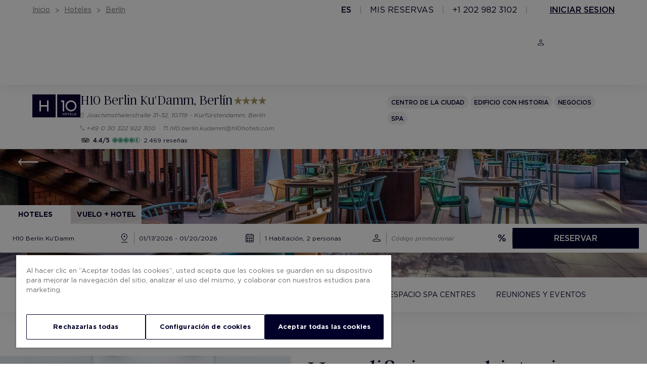

--- FILE ---
content_type: image/svg+xml
request_url: https://pro-static.h10hotels.com/gallery/compromiso-social.svg
body_size: 962
content:
<svg width="94" height="94" viewBox="0 0 94 94" fill="none" xmlns="http://www.w3.org/2000/svg">
<path d="M46.6 60.65C46.8 60.65 47.0333 60.6 47.3 60.5C47.5667 60.4 47.7833 60.2667 47.95 60.1L64.3 43.75C64.7667 43.2833 65.125 42.7667 65.375 42.2C65.625 41.6333 65.75 41.05 65.75 40.45C65.75 39.85 65.625 39.25 65.375 38.65C65.125 38.05 64.7667 37.5167 64.3 37.05L55.9 28.65C55.4333 28.1833 54.9167 27.8333 54.35 27.6C53.7833 27.3667 53.2 27.25 52.6 27.25C52 27.25 51.4167 27.3667 50.85 27.6C50.2833 27.8333 49.7667 28.1833 49.3 28.65L47.9 30.05L51.85 34.05C52.25 34.45 52.5917 34.9333 52.875 35.5C53.1583 36.0667 53.3 36.6833 53.3 37.35C53.3 38.45 52.8833 39.4167 52.05 40.25C51.2167 41.0833 50.25 41.5 49.15 41.5C48.4167 41.5 47.8 41.3917 47.3 41.175C46.8 40.9583 46.3333 40.65 45.9 40.25L42.2 36.5L33.25 45.45C33.0833 45.6167 32.95 45.825 32.85 46.075C32.75 46.325 32.7 46.5667 32.7 46.8C32.7 47.3 32.8583 47.7 33.175 48C33.4917 48.3 33.8833 48.45 34.35 48.45C34.6167 48.45 34.875 48.3917 35.125 48.275C35.375 48.1583 35.5667 48.0333 35.7 47.9L42.35 41.25L43.95 42.85L37.35 49.45C37.15 49.65 37.0083 49.8667 36.925 50.1C36.8417 50.3333 36.8 50.5833 36.8 50.85C36.8 51.2833 36.9667 51.6667 37.3 52C37.6333 52.3333 38.0167 52.5 38.45 52.5C38.7167 52.5 38.9667 52.45 39.2 52.35C39.4333 52.25 39.6333 52.1167 39.8 51.95L46.65 45.05L48.25 46.65L41.4 53.5C41.2667 53.6667 41.1417 53.8833 41.025 54.15C40.9083 54.4167 40.85 54.6667 40.85 54.9C40.85 55.3667 41.0167 55.7667 41.35 56.1C41.6833 56.4333 42.0833 56.6 42.55 56.6C42.7833 56.6 43.0167 56.55 43.25 56.45C43.4833 56.35 43.6833 56.2167 43.85 56.05L50.75 49.15L52.35 50.75L45.45 57.65C45.2833 57.8167 45.15 58.0333 45.05 58.3C44.95 58.5667 44.9 58.8 44.9 59C44.9 59.5333 45.0583 59.9417 45.375 60.225C45.6917 60.5083 46.1 60.65 46.6 60.65V60.65ZM46.6 62.95C45.5333 62.95 44.6167 62.5583 43.85 61.775C43.0833 60.9917 42.6833 60.0167 42.65 58.85C41.5167 58.7833 40.5667 58.3917 39.8 57.675C39.0333 56.9583 38.6167 56 38.55 54.8C37.3833 54.7 36.4333 54.2833 35.7 53.55C34.9667 52.8167 34.5667 51.8667 34.5 50.7C33.3667 50.6333 32.4083 50.2417 31.625 49.525C30.8417 48.8083 30.45 47.8833 30.45 46.75C30.45 46.25 30.55 45.7333 30.75 45.2C30.95 44.6667 31.25 44.2 31.65 43.8L42.2 33.25L47.3 38.35C47.5333 38.6167 47.8167 38.825 48.15 38.975C48.4833 39.125 48.8167 39.2 49.15 39.2C49.6167 39.2 50.05 39.0083 50.45 38.625C50.85 38.2417 51.05 37.8 51.05 37.3C51.05 37.0333 50.9833 36.7667 50.85 36.5C50.7167 36.2333 50.5167 35.9667 50.25 35.7L43.25 28.65C42.7833 28.1833 42.2667 27.8333 41.7 27.6C41.1333 27.3667 40.5333 27.25 39.9 27.25C39.3 27.25 38.725 27.3667 38.175 27.6C37.625 27.8333 37.1167 28.1833 36.65 28.65L29.7 35.65C29.2 36.1167 28.8417 36.6417 28.625 37.225C28.4083 37.8083 28.2833 38.45 28.25 39.15C28.25 39.75 28.3667 40.3333 28.6 40.9C28.8333 41.4667 29.1333 41.9833 29.5 42.45L27.8 44.1C27.3 43.4667 26.875 42.7083 26.525 41.825C26.175 40.9417 26 40.0333 26 39.1C26 38.1333 26.175 37.2083 26.525 36.325C26.875 35.4417 27.4 34.6667 28.1 34L35 27.05C35.7 26.35 36.4667 25.8333 37.3 25.5C38.1333 25.1667 39.0167 25 39.95 25C40.8833 25 41.7667 25.1667 42.6 25.5C43.4333 25.8333 44.2 26.35 44.9 27.05L46.3 28.45L47.7 27.05C48.3667 26.35 49.125 25.8333 49.975 25.5C50.825 25.1667 51.7 25 52.6 25C53.5333 25 54.4167 25.1667 55.25 25.5C56.0833 25.8333 56.85 26.35 57.55 27.05L65.9 35.4C66.5667 36.0667 67.0833 36.85 67.45 37.75C67.8167 38.65 68 39.55 68 40.45C68 41.3833 67.8167 42.2667 67.45 43.1C67.0833 43.9333 66.5667 44.7 65.9 45.4L49.55 61.7C49.15 62.1333 48.6917 62.45 48.175 62.65C47.6583 62.85 47.1333 62.95 46.6 62.95V62.95Z" fill="#000028"/>
</svg>


--- FILE ---
content_type: text/javascript
request_url: https://pro-static.h10hotels.com/templates/js/_c19.js?_=1768671366090
body_size: -41
content:
$(function() {
  var slider = $(".c19__container .slick-slider-holder .slick-slider");
  var settings = {
    infinite: true,
    mobileFirst: true,
    dots: false,
    arrows: false,
    dragging: true,
    responsive: [
      {
        breakpoint: 480,
        settings: {
          slidesToShow: 1,
          slidesToScroll: 1,
        }
      },
      {
        breakpoint: 739,
        slidesToShow: 1,
        slidesToScroll: 1,
        settings: "unslick"
      },
      {
        breakpoint: 1024,
        slidesToShow: 1,
        slidesToScroll: 1,
        settings: "unslick"
      }

    ]
  };
  slider.slick(settings);

  $(window).on("resize", function () {
    if ($(window).width() > 1024) {
      return;
    }
    if (!slider.hasClass("slick-initialized")) {
      return slider.slick(settings);
    }
  });

});


--- FILE ---
content_type: image/svg+xml
request_url: https://pro-static.h10hotels.com/templates/H10/src/icons/arrow_big_up.svg
body_size: -225
content:
<?xml version="1.0" encoding="utf-8"?>
<!-- Generator: Adobe Illustrator 24.1.0, SVG Export Plug-In . SVG Version: 6.00 Build 0)  -->
<svg version="1.1" id="Capa_1" xmlns="http://www.w3.org/2000/svg" xmlns:xlink="http://www.w3.org/1999/xlink" x="0px" y="0px"
	 viewBox="0 0 48 48" style="enable-background:new 0 0 48 48;" xml:space="preserve">
<style type="text/css">
	.st0{fill:#000028;}
</style>
<path class="st0" d="M5.2,32.5l19.3-19.3l19.3,19.3l-2.3,2.3l-17-17l-17,17L5.2,32.5z"/>
</svg>


--- FILE ---
content_type: image/svg+xml
request_url: https://pro-static.h10hotels.com/gallery/Icono_Maletin.svg
body_size: 8
content:
<svg width="48" height="48" viewBox="0 0 48 48" fill="none" xmlns="http://www.w3.org/2000/svg">
<path d="M7.9 41C7.1 41 6.41667 40.7167 5.85 40.15C5.28333 39.5833 5 38.9 5 38.1V15.4C5 14.6333 5.28333 13.9583 5.85 13.375C6.41667 12.7917 7.1 12.5 7.9 12.5H17.35V8.9C17.35 8.1 17.6333 7.41667 18.2 6.85C18.7667 6.28333 19.45 6 20.25 6H27.75C28.55 6 29.2333 6.28333 29.8 6.85C30.3667 7.41667 30.65 8.1 30.65 8.9V12.5H40.1C40.9 12.5 41.5833 12.7917 42.15 13.375C42.7167 13.9583 43 14.6333 43 15.4V38.1C43 38.9 42.7167 39.5833 42.15 40.15C41.5833 40.7167 40.9 41 40.1 41H7.9ZM19.65 12.5H28.35V8.9C28.35 8.73333 28.2917 8.58333 28.175 8.45C28.0583 8.31667 27.9167 8.25 27.75 8.25H20.25C20.0833 8.25 19.9417 8.31667 19.825 8.45C19.7083 8.58333 19.65 8.73333 19.65 8.9V12.5ZM7.9 38.75H40.1C40.2667 38.75 40.4167 38.6833 40.55 38.55C40.6833 38.4167 40.75 38.2667 40.75 38.1V15.4C40.75 15.2667 40.6833 15.1333 40.55 15C40.4167 14.8667 40.2667 14.8 40.1 14.8H7.9C7.73333 14.8 7.58333 14.8667 7.45 15C7.31667 15.1333 7.25 15.2667 7.25 15.4V38.1C7.25 38.2667 7.31667 38.4167 7.45 38.55C7.58333 38.6833 7.73333 38.75 7.9 38.75ZM7.25 38.75V14.8V38.75Z" fill="#000028"/>
</svg>


--- FILE ---
content_type: image/svg+xml
request_url: https://pro-static.h10hotels.com/templates/H10/src/icons/download.svg
body_size: -140
content:
<svg width="10" height="11" viewBox="0 0 10 11" fill="none" xmlns="http://www.w3.org/2000/svg">
<path d="M5 8L2.23333 5.23333L2.78333 4.7L4.61667 6.53333V0.383331H5.38333V6.53333L7.21667 4.7L7.76667 5.23333L5 8ZM0.966667 10.5C0.7 10.5 0.472222 10.4056 0.283333 10.2167C0.0944446 10.0278 0 9.8 0 9.53333V7.46666H0.75V9.53333C0.75 9.58889 0.772222 9.63889 0.816667 9.68333C0.861111 9.72778 0.911111 9.75 0.966667 9.75H9.03333C9.08889 9.75 9.13889 9.72778 9.18333 9.68333C9.22778 9.63889 9.25 9.58889 9.25 9.53333V7.46666H10V9.53333C10 9.8 9.90556 10.0278 9.71667 10.2167C9.52778 10.4056 9.3 10.5 9.03333 10.5H0.966667Z" fill="#000028"/>
</svg>


--- FILE ---
content_type: text/javascript
request_url: https://pro-static.h10hotels.com/templates/modified_js/_c63-02_only_slick.js?_=1768671366089
body_size: 81
content:
$(function() {


  if($(".c63-02__container .slick-slider-holder > div > div").length > 6){
    var slider = $(".c63-02__container .slick-slider-holder .slick-slider");
    $(".c63-02__container .slick-slider-holder").addClass("more-6");

    var settings = {
      infinite: true,
      mobileFirst: true,
      dots: false,
      arrows: false,
      dragging: true,
      responsive: [
        {
          breakpoint: 480,
          settings: {
            slidesToShow: 2,
            slidesToScroll: 1,
          }
        },
        {
          breakpoint: 739,
          settings: {
            slidesToShow: 4,
            slidesToScroll: 1,
          }
        },
        {
          breakpoint: 1023,
          settings: {
            slidesToShow: 6,
            slidesToScroll: 1,
          }
        }
      ]
    };
    slider.slick(settings);
  } else {
    var slider = $(".c63-02__container .slick-slider-holder .slick-slider");
    var settings = {
      infinite: true,
      mobileFirst: true,
      dots: false,
      arrows: false,
      dragging: true,
      responsive: [
        {
          breakpoint: 480,
          settings: {
            slidesToShow: 2,
            slidesToScroll: 1,
          }
        },
        {
          breakpoint: 739,
          settings: {
            slidesToShow: 4,
            slidesToScroll: 1,
          }
        },
        {
          breakpoint: 1023,
          slidesToShow: 6,
          slidesToScroll: 1,
          settings: "unslick"
        }

      ]
    };
    slider.slick(settings);
  }

  $(window).on("resize", function () {
    if ($(window).width() > 1024) {
      return;
    }
    if (!slider.hasClass("slick-initialized")) {
      return slider.slick(settings);
    }
  });
});  

--- FILE ---
content_type: text/javascript
request_url: https://pro-static.h10hotels.com/templates/js/_c63.js?_=1768671366086
body_size: 222
content:
$(function() {

  $(".c63__container .col-holder .col-right .texto_leer_mas .btn-leer.mas").on("click", function(e){
    e.preventDefault();
    $(".c63__container .col-holder .col-right .texto_leer_mas").addClass("show");
  });

  $(".c63__container .col-holder .col-right .texto_leer_mas .btn-leer.menos").on("click", function(e){
    e.preventDefault();
    $(".c63__container .col-holder .col-right .texto_leer_mas").removeClass("show");
  });

  $(".c63__container .col-left .slick-slider-holder .slick-slider").on('beforeChange', function(event, slick, currentSlide, nextSlide){
    var p = Math.floor(((nextSlide+1) / slick.slideCount) * 100);
    $(".c63__container .col-left .slick-paginador .linea-holder .linea").css( "width", p+"%");

    var slickActual = "";
    if(nextSlide < 9){ slickActual = "0"+(nextSlide+1);
    } else { slickActual = (nextSlide+1); }
    $(".c63__container .col-left .slick-paginador .slick-actual").html(slickActual+"/ ");
  });
  $(".c63__container .col-left .slick-slider-holder .slick-slider").on('init', function(event, slick){
    var p = Math.floor(((slick.currentSlide+1) / slick.slideCount) * 100);
    $(".c63__container .col-left .slick-paginador .linea-holder .linea").css( "width", p+"%");

    var slickActual = "";
    if(slick.currentSlide < 9){ slickActual = "0"+(slick.currentSlide+1);
    } else { slickActual = (slick.currentSlide+1); }
    $(".c63__container .col-left .slick-paginador .slick-actual").html(slickActual+"/ ");
    $(".c63__container .col-left .slick-paginador .slick-total").html("0"+slick.slideCount);
  });
  $(".c63__container .col-left .slick-slider-holder .slick-slider").slick({
    arrows: false,
    cssEase: 'ease',
    easing: 'easing',
    infinite: true,
    /*responsive: [{
      breakpoint: 768,
      settings: {
        slidesPerRow: 1,
        slidesToShow: 1
      }
    },{
      breakpoint: 1024,
      settings: {
        slidesPerRow: 1,
        slidesToShow: 3
      }
    }],*/
    slidesPerRow: 1,
    slidesToShow: 1,
    speed: 800,
    waitForAnimate: true,
    dragging: true
  });
  $(".c63__container .col-left .slick-paginador .slick-prev").on("click",function(e){
    e.preventDefault();
    $('.c63__container .col-left .slick-slider-holder .slick-slider').slick('slickPrev');
  });
  $(".c63__container .col-left .slick-paginador .slick-next").on("click",function(e){
    e.preventDefault();
    $('.c63__container .col-left .slick-slider-holder .slick-slider').slick('slickNext');
  });

});


--- FILE ---
content_type: image/svg+xml
request_url: https://pro-static.h10hotels.com/gallery/Icono_CargadorElectrico.svg
body_size: 189
content:
<svg width="48" height="48" viewBox="0 0 48 48" fill="none" xmlns="http://www.w3.org/2000/svg">
<path d="M17.05 36.6L20.9 30.1H18.6V25.15L14.75 31.65H17.05V36.6ZM11.25 20.8H24.35V9.9C24.35 9.73333 24.2833 9.58333 24.15 9.45C24.0167 9.31667 23.8667 9.25 23.7 9.25H11.9C11.7333 9.25 11.5833 9.31667 11.45 9.45C11.3167 9.58333 11.25 9.73333 11.25 9.9V20.8ZM11.25 38.75H24.35V23.05H11.25V38.75ZM9 41V9.9C9 9.1 9.28333 8.41667 9.85 7.85C10.4167 7.28333 11.1 7 11.9 7H23.7C24.5 7 25.1833 7.28333 25.75 7.85C26.3167 8.41667 26.6 9.1 26.6 9.9V23.15H29.45C30.1167 23.15 30.7 23.4 31.2 23.9C31.7 24.4 31.95 25 31.95 25.7V36.2C31.95 36.9667 32.25 37.6083 32.85 38.125C33.45 38.6417 34.1667 38.9 35 38.9C35.8 38.9 36.5333 38.6417 37.2 38.125C37.8667 37.6083 38.2 36.9667 38.2 36.2V17.5H37.4C37.0333 17.5 36.7083 17.3583 36.425 17.075C36.1417 16.7917 36 16.4667 36 16.1V12.15H36.9V9.9H38.3V12.15H40.15V9.9H41.55V12.15H42.45V16.1C42.45 16.4667 42.3083 16.7917 42.025 17.075C41.7417 17.3583 41.4 17.5 41 17.5H40.25V36.2C40.25 37.5333 39.725 38.6667 38.675 39.6C37.625 40.5333 36.3833 41 34.95 41C33.5833 41 32.4083 40.5333 31.425 39.6C30.4417 38.6667 29.95 37.5333 29.95 36.2V25.8C29.95 25.6333 29.8917 25.4917 29.775 25.375C29.6583 25.2583 29.5 25.2 29.3 25.2H26.6V41H9ZM24.35 38.75H11.25H24.35Z" fill="#000028"/>
</svg>


--- FILE ---
content_type: image/svg+xml
request_url: https://pro-static.h10hotels.com/gallery/Icono_Terraza.svg
body_size: -250
content:
<svg width="48" height="48" viewBox="0 0 48 48" fill="none" xmlns="http://www.w3.org/2000/svg">
<path d="M22.85 43.5V17.5H5.6L24 4.59998L42.4 17.5H25.15V43.5H22.85ZM24 15.25H35.2H12.8H24ZM6.5 43.5V33.05L5 24.7L7.2 24.35L8.75 32.5H16.75V43.5H14.5V34.75H8.75V43.5H6.5ZM31.25 43.5V32.5H39.25L40.8 24.35L43 24.7L41.5 33.05V43.5H39.25V34.75H33.5V43.5H31.25ZM12.8 15.25H35.2L24 7.34998L12.8 15.25Z" fill="#000028"/>
</svg>


--- FILE ---
content_type: image/svg+xml
request_url: https://pro-static.h10hotels.com/templates/H10/src/icons/calendar-2.svg
body_size: 252
content:
<?xml version="1.0" encoding="utf-8"?>
<!-- Generator: Adobe Illustrator 26.3.1, SVG Export Plug-In . SVG Version: 6.00 Build 0)  -->
<svg version="1.1" id="Capa_1" xmlns="http://www.w3.org/2000/svg" xmlns:xlink="http://www.w3.org/1999/xlink" x="0px" y="0px"
	 viewBox="0 0 21 20" style="enable-background:new 0 0 21 20;" xml:space="preserve">
<style type="text/css">
	.st0{fill:#000028;}
</style>
<path class="st0" d="M10.4,11.7c-0.2,0-0.4-0.1-0.5-0.2c-0.1-0.1-0.2-0.3-0.2-0.5c0-0.2,0.1-0.4,0.2-0.5c0.1-0.1,0.3-0.2,0.5-0.2
	c0.2,0,0.4,0.1,0.5,0.2c0.1,0.1,0.2,0.3,0.2,0.5c0,0.2-0.1,0.4-0.2,0.5C10.8,11.7,10.7,11.7,10.4,11.7z M7,11.7
	c-0.2,0-0.4-0.1-0.5-0.2c-0.1-0.1-0.2-0.3-0.2-0.5c0-0.2,0.1-0.4,0.2-0.5c0.1-0.1,0.3-0.2,0.5-0.2s0.4,0.1,0.5,0.2
	c0.1,0.1,0.2,0.3,0.2,0.5c0,0.2-0.1,0.4-0.2,0.5C7.4,11.7,7.2,11.7,7,11.7z M13.9,11.7c-0.2,0-0.4-0.1-0.5-0.2
	c-0.1-0.1-0.2-0.3-0.2-0.5c0-0.2,0.1-0.4,0.2-0.5c0.1-0.1,0.3-0.2,0.5-0.2c0.2,0,0.4,0.1,0.5,0.2c0.1,0.1,0.2,0.3,0.2,0.5
	c0,0.2-0.1,0.4-0.2,0.5C14.3,11.7,14.1,11.7,13.9,11.7z M10.4,15c-0.2,0-0.4-0.1-0.5-0.2c-0.1-0.1-0.2-0.3-0.2-0.5
	c0-0.2,0.1-0.4,0.2-0.5c0.1-0.1,0.3-0.2,0.5-0.2c0.2,0,0.4,0.1,0.5,0.2c0.1,0.1,0.2,0.3,0.2,0.5c0,0.2-0.1,0.4-0.2,0.5
	C10.8,14.9,10.7,15,10.4,15z M7,15c-0.2,0-0.4-0.1-0.5-0.2c-0.1-0.1-0.2-0.3-0.2-0.5c0-0.2,0.1-0.4,0.2-0.5c0.1-0.1,0.3-0.2,0.5-0.2
	s0.4,0.1,0.5,0.2c0.1,0.1,0.2,0.3,0.2,0.5c0,0.2-0.1,0.4-0.2,0.5C7.4,14.9,7.2,15,7,15z M13.9,15c-0.2,0-0.4-0.1-0.5-0.2
	c-0.1-0.1-0.2-0.3-0.2-0.5c0-0.2,0.1-0.4,0.2-0.5c0.1-0.1,0.3-0.2,0.5-0.2c0.2,0,0.4,0.1,0.5,0.2c0.1,0.1,0.2,0.3,0.2,0.5
	c0,0.2-0.1,0.4-0.2,0.5C14.3,14.9,14.1,15,13.9,15z M4.3,17.9c-0.3,0-0.6-0.1-0.9-0.4C3.2,17.3,3,17,3,16.7V4.6C3,4.3,3.2,4,3.4,3.8
	C3.7,3.6,4,3.4,4.3,3.4h1.6V2H7v1.5h6.9V2H15v1.5h1.6c0.3,0,0.6,0.1,0.9,0.4c0.2,0.2,0.4,0.5,0.4,0.8v12.1c0,0.3-0.1,0.6-0.4,0.9
	c-0.2,0.2-0.5,0.4-0.9,0.4H4.3z M4.3,17h12.3c0.1,0,0.1,0,0.2-0.1c0.1-0.1,0.1-0.1,0.1-0.2V8.4H4v8.3c0,0.1,0,0.1,0.1,0.2
	C4.2,17,4.2,17,4.3,17z M4,7.5h12.8V4.6c0-0.1,0-0.1-0.1-0.2c-0.1,0-0.1-0.1-0.2-0.1H4.3c-0.1,0-0.1,0-0.2,0.1C4.1,4.5,4,4.6,4,4.6
	V7.5z M4,7.5V4.6c0-0.1,0-0.1,0-0.2c0,0,0-0.1,0-0.1s0,0,0,0.1c0,0,0,0.1,0,0.2V7.5z"/>
</svg>


--- FILE ---
content_type: image/svg+xml
request_url: https://pro-static.h10hotels.com/templates/H10/src/icons/biosphere-5.svg
body_size: 348
content:
<?xml version="1.0" encoding="utf-8"?>
<!-- Generator: Adobe Illustrator 24.1.0, SVG Export Plug-In . SVG Version: 6.00 Build 0)  -->
<svg version="1.1" id="Capa_1" xmlns="http://www.w3.org/2000/svg" xmlns:xlink="http://www.w3.org/1999/xlink" x="0px" y="0px"
	 viewBox="0 0 80 80" style="enable-background:new 0 0 80 80;" xml:space="preserve">
<style type="text/css">
	.st0{fill:none;}
	.st1{fill:#629C47;}
	.st2{fill:#B52E34;}
	.st3{fill:#D5A74F;}
	.st4{fill:#D33A42;}
	.st5{fill:#EB4C34;}
	.st6{fill:#000028;}
</style>
<rect y="0" class="st0" width="80" height="80"/>
<path class="st1" d="M61.7,28.1l8.1-4c-1.7-3.1-3.8-5.9-6.3-8.3l-6.1,6.7C59.1,24.1,60.5,26,61.7,28.1z"/>
<path class="st2" d="M70.6,25.9l-8.1,4c1,2.1,1.6,4.4,1.9,6.9l9-0.8C73,32.3,72.1,29,70.6,25.9z"/>
<path class="st3" d="M49.8,17.3c2.2,1,4.2,2.2,6.1,3.7l6.1-6.7c-2.6-2.3-5.6-4.1-8.9-5.5L49.8,17.3z"/>
<path class="st4" d="M40.9,15.3c2.5,0.1,4.8,0.5,7.1,1.3l3.2-8.4C48,7,44.5,6.4,40.9,6.3L40.9,15.3L40.9,15.3z"/>
<path class="st5" d="M64.7,40c0,2-0.2,3.9-0.7,5.8l8.7,2.5c0.7-2.6,1-5.4,1-8.3c0-0.7,0-1.4-0.1-2.1l-9,0.8
	C64.7,39.1,64.7,39.6,64.7,40z"/>
<path class="st6" d="M41.3,47.2c3.1,0,5.2-1.9,5.2-4.7v0c0-3-2.2-4.4-4.9-4.4c-0.9,0-1.6,0.2-2.2,0.4l0.2-3.3h6.3V33h-8.4l-0.4,6.9
	l1.5,1c0.7-0.3,1.6-0.6,2.6-0.6c1.7,0,2.9,0.9,2.9,2.3v0c0,1.5-1.1,2.4-2.8,2.4c-1.3,0-2.5-0.6-3.6-1.7l-1.5,1.8
	C37.5,46.4,39.2,47.2,41.3,47.2z"/>
</svg>


--- FILE ---
content_type: image/svg+xml
request_url: https://pro-static.h10hotels.com/templates/H10/src/icons/arrow-down.svg
body_size: -143
content:
<?xml version="1.0" encoding="utf-8"?>
<!-- Generator: Adobe Illustrator 24.1.0, SVG Export Plug-In . SVG Version: 6.00 Build 0)  -->
<svg version="1.1" id="Capa_1" xmlns="http://www.w3.org/2000/svg" xmlns:xlink="http://www.w3.org/1999/xlink" x="0px" y="0px"
	 viewBox="0 0 16.1 9" style="enable-background:new 0 0 16.1 9;" xml:space="preserve">
<style type="text/css">
	.st0{fill:#000029;}
</style>
<path class="st0" d="M16.1,1L8,9L0,1l1-1l7,7.1L15.1,0L16.1,1z"/>
</svg>


--- FILE ---
content_type: text/javascript
request_url: https://pro-static.h10hotels.com/templates/js/_c18.js?_=1768671366092
body_size: 383
content:
$(function () {
  /*var star = '.ratings .star';
  var selected = '.selected';

  $(star).on('click', function(){
    $(selected).each(function(){
      $(this).removeClass('selected');
    });
    $(this).addClass('selected');
  });*/

  var slider = $(".c18__container .slick-slider-holder .slick-slider");


  if ($(".2cards").length) {
    var settings = {
      infinite: true,
      mobileFirst: true,
      dots: false,
      arrows: true,
      dragging: true,
      prevArrow: '<div class="slick-prev"></div>',
      nextArrow: '<div class="slick-next"></div>',
      responsive: [
        {
          breakpoint: 480,
          settings: {
            slidesToShow: 1,
            slidesToScroll: 1,
            arrows: false
          }
        },
        {
          breakpoint: 739,
          settings: {
            slidesToShow: 1,
            slidesToScroll: 1,
            arrows: false
          }
        },
        {
          breakpoint: 1023,
          settings: {
            slidesToShow: 3,
            slidesToScroll: 1,
          }
        }

      ]
    };
  }
  else {
    // var settings = {
    //   infinite: true,
    //   mobileFirst: true,
    //   dots: false,
    //   arrows: true,
    //   dragging: true,
    //   prevArrow: '<div class="slick-prev"></div>',
    //   nextArrow: '<div class="slick-next"></div>',
    //   responsive: [
    //     {
    //       breakpoint: 480,
    //       settings: {
    //         slidesToShow: 1,
    //         slidesToScroll: 1,
    //         arrows: false
    //       }
    //     },
    //     {
    //       breakpoint: 739,
    //       settings: {
    //         slidesToShow: 2,
    //         slidesToScroll: 1,
    //         arrows: false
    //       }
    //     },
    //     {
    //       breakpoint: 1023,
    //       settings: {
    //         slidesToShow: 3,
    //         slidesToScroll: 1,
    //       }
    //     }
    //   ]
    // };
    var settings = {
      infinite: true,
      mobileFirst: true,
      dots: false,
      arrows: true,
      dragging: true,
      prevArrow: '<div class="slick-prev"></div>',
      nextArrow: '<div class="slick-next"></div>',
      responsive: [
        {
          breakpoint: 480,
          settings: {
            slidesToShow: 1,
            slidesToScroll: 1,
            arrows: false
          }
        },
        {
          breakpoint: 739,
          settings: {
            slidesToShow: 2,
            slidesToScroll: 1,
            arrows: false
          }
        },
        {
          breakpoint: 1024,
          slidesToShow: 3,
          slidesToScroll: 1,
          settings: "unslick"
        }//,
        // {
        //   breakpoint: 1023,
        //   settings: {
        //     slidesToShow: 3,
        //     slidesToScroll: 1,
        //   }
        // }
      ]
    };
  };


  slider.slick(settings);

  $(window).on("resize", function () {
    if ($(window).width() > 1024) {
      return;
    }
    if (!slider.hasClass("slick-initialized")) {
      return slider.slick(settings);
    }
  });

});


--- FILE ---
content_type: image/svg+xml
request_url: https://pro-static.h10hotels.com/templates/H10/src/icons/i.svg
body_size: 122
content:
<svg width="14" height="14" viewBox="0 0 14 14" fill="none" xmlns="http://www.w3.org/2000/svg">
<path d="M6.66675 10.1667H7.41675V6.33335H6.66675V10.1667ZM7.00008 5.26669C7.1223 5.26669 7.22786 5.22502 7.31675 5.14169C7.40564 5.05835 7.45008 4.95558 7.45008 4.83335C7.45008 4.68891 7.40841 4.57502 7.32508 4.49169C7.24175 4.40835 7.13341 4.36669 7.00008 4.36669C6.86675 4.36669 6.75841 4.41113 6.67508 4.50002C6.59175 4.58891 6.55008 4.69446 6.55008 4.81669C6.55008 4.95002 6.59175 5.05835 6.67508 5.14169C6.75841 5.22502 6.86675 5.26669 7.00008 5.26669ZM7.00008 13.3334C6.11119 13.3334 5.28064 13.1722 4.50841 12.85C3.73619 12.5278 3.06397 12.0806 2.49175 11.5084C1.91953 10.9361 1.4723 10.2639 1.15008 9.49169C0.827859 8.71946 0.666748 7.88891 0.666748 7.00002C0.666748 6.11113 0.827859 5.28335 1.15008 4.51669C1.4723 3.75002 1.91953 3.08058 2.49175 2.50835C3.06397 1.93613 3.73619 1.48613 4.50841 1.15835C5.28064 0.830576 6.11119 0.666687 7.00008 0.666687C7.88897 0.666687 8.71675 0.830576 9.48341 1.15835C10.2501 1.48613 10.9195 1.93613 11.4917 2.50835C12.064 3.08058 12.514 3.75002 12.8417 4.51669C13.1695 5.28335 13.3334 6.11113 13.3334 7.00002C13.3334 7.88891 13.1695 8.71946 12.8417 9.49169C12.514 10.2639 12.064 10.9361 11.4917 11.5084C10.9195 12.0806 10.2501 12.5278 9.48341 12.85C8.71675 13.1722 7.88897 13.3334 7.00008 13.3334ZM7.00008 12.5834C8.53341 12.5834 9.8473 12.0361 10.9417 10.9417C12.0362 9.84724 12.5834 8.53335 12.5834 7.00002C12.5834 5.46669 12.0362 4.1528 10.9417 3.05835C9.8473 1.96391 8.53341 1.41669 7.00008 1.41669C5.46675 1.41669 4.15286 1.96391 3.05841 3.05835C1.96397 4.1528 1.41675 5.46669 1.41675 7.00002C1.41675 8.53335 1.96397 9.84724 3.05841 10.9417C4.15286 12.0361 5.46675 12.5834 7.00008 12.5834Z" fill="#000028"/>
</svg>


--- FILE ---
content_type: image/svg+xml
request_url: https://pro-static.h10hotels.com/templates/H10/src/icons/call_.svg
body_size: 166
content:
<?xml version="1.0" encoding="utf-8"?>
<!-- Generator: Adobe Illustrator 24.1.0, SVG Export Plug-In . SVG Version: 6.00 Build 0)  -->
<svg version="1.1" id="Capa_1" xmlns="http://www.w3.org/2000/svg" xmlns:xlink="http://www.w3.org/1999/xlink" x="0px" y="0px"
	 viewBox="0 0 32 32" style="enable-background:new 0 0 32 32;" xml:space="preserve">
<style type="text/css">
	.st0{fill:#000028;}
</style>
<path class="st0" d="M25.3,26.7c-2.3,0-4.7-0.6-7.1-1.8c-2.4-1.2-4.5-2.8-6.4-4.7c-1.9-1.9-3.5-4-4.7-6.4c-1.2-2.4-1.8-4.7-1.8-7.1
	c0-0.4,0.1-0.7,0.4-1c0.3-0.3,0.6-0.4,1-0.4h3.6c0.3,0,0.6,0.1,0.8,0.3c0.2,0.2,0.4,0.5,0.5,0.8l0.8,3.4c0,0.3,0,0.6,0,0.8
	c-0.1,0.3-0.2,0.5-0.4,0.6l-3,2.9c1.2,2,2.5,3.7,4,5.2c1.5,1.5,3.2,2.7,5.1,3.8l2.8-3c0.2-0.2,0.4-0.4,0.7-0.5
	c0.3-0.1,0.5-0.1,0.8,0l3.1,0.7c0.3,0.1,0.6,0.2,0.8,0.5c0.2,0.3,0.3,0.6,0.3,0.9v3.5c0,0.4-0.1,0.7-0.4,1S25.7,26.7,25.3,26.7z
	 M8.3,12.9l2.6-2.5c0,0,0.1-0.1,0.1-0.1c0-0.1,0-0.1,0-0.1L10.3,7c0-0.1-0.1-0.1-0.1-0.2c0,0-0.1,0-0.2,0H6.9c-0.1,0-0.1,0-0.1,0
	c0,0,0,0.1,0,0.1c0,0.8,0.1,1.7,0.4,2.7C7.4,10.7,7.8,11.8,8.3,12.9z M25.1,25.3c0.1,0,0.1,0,0.1,0c0,0,0-0.1,0-0.1V22
	c0-0.1,0-0.1,0-0.2c0,0-0.1-0.1-0.1-0.1l-2.9-0.6c0,0-0.1,0-0.1,0c0,0-0.1,0-0.1,0.1l-2.5,2.6c0.9,0.4,1.8,0.7,2.8,1
	C23.3,25.1,24.2,25.2,25.1,25.3z"/>
</svg>


--- FILE ---
content_type: image/svg+xml
request_url: https://pro-static.h10hotels.com/templates/H10/src/icons/ubicacion.svg
body_size: 115
content:
<?xml version="1.0" encoding="utf-8"?>
<!-- Generator: Adobe Illustrator 24.1.0, SVG Export Plug-In . SVG Version: 6.00 Build 0)  -->
<svg version="1.1" id="Capa_1" xmlns="http://www.w3.org/2000/svg" xmlns:xlink="http://www.w3.org/1999/xlink" x="0px" y="0px"
	 viewBox="0 0 22 22" style="enable-background:new 0 0 22 22;" xml:space="preserve">
<style type="text/css">
	.st0{fill:#000028;}
</style>
<path class="st0" d="M11,15.5c1.7-1.3,2.9-2.6,3.8-3.8c0.9-1.2,1.2-2.4,1.2-3.5c0-0.9-0.2-1.8-0.6-2.4s-0.8-1.2-1.2-1.6
	c-0.6-0.5-1.1-0.6-1.7-0.9S11.5,3.1,11,3.1s-1,0.1-1.6,0.2C8.8,3.4,8.2,3.8,7.8,4.2c-0.6,0.3-1,0.9-1.3,1.6C6.1,6.4,6,7.2,6,8.2
	c0,1.1,0.5,2.2,1.2,3.5C8.1,12.9,9.4,14.1,11,15.5z M11,16.8c-2-1.6-3.6-3-4.6-4.5c-1-1.3-1.6-2.8-1.6-4.1c0-1.1,0.2-2,0.6-2.8
	C5.8,4.7,6.3,4,6.9,3.6c0.6-0.6,1.2-0.9,2-1.2C9.5,2.1,10.3,2,11,2s1.4,0.1,2.1,0.5c0.6,0.3,1.3,0.6,2,1.2c0.6,0.5,1,1,1.4,1.8
	c0.3,0.8,0.6,1.7,0.6,2.7c0,1.3-0.6,2.8-1.6,4.2S13,15.2,11,16.8z M11,9.4c0.5,0,0.8-0.1,1-0.5c0.3-0.3,0.5-0.6,0.5-1
	c0-0.5-0.1-0.8-0.5-1c-0.2-0.2-0.6-0.5-1-0.5s-0.8,0.2-1,0.5C9.7,7.3,9.5,7.6,9.5,8c0,0.5,0.1,0.8,0.5,1C10.2,9.3,10.6,9.4,11,9.4z
	 M4.9,20v-1h12.2v1H4.9z"/>
</svg>


--- FILE ---
content_type: image/svg+xml
request_url: https://pro-static.h10hotels.com/templates/H10/src/icons/arrow-right-white.svg
body_size: -234
content:
<svg width="64" height="64" viewBox="0 0 64 64" fill="none" xmlns="http://www.w3.org/2000/svg">
<path d="M12 30.6014V32.468L50.5715 32.468L50.5715 30.6014L12 30.6014Z" fill="white"/>
<path d="M46.1553 37.4188L51.6413 31.5674L46.1553 25.7159L45.4287 26.4907L50.1883 31.5674L45.4287 36.644L46.1553 37.4188Z" fill="white"/>
<path fill-rule="evenodd" clip-rule="evenodd" d="M46.1553 37.8014L52 31.5674L46.1553 25.3334L45.07 26.4907L49.8296 31.5674L45.07 36.644L46.1553 37.8014ZM50.1883 31.5674L45.4287 26.4907L46.1553 25.7159L51.6413 31.5674L46.1553 37.4188L45.4287 36.644L50.1883 31.5674Z" fill="white"/>
</svg>


--- FILE ---
content_type: application/javascript; charset=UTF-8
request_url: https://www.h10hotels.com/chunk-TUUGAM5H.js
body_size: 2308
content:
import{Aa as m,Ba as c,Ca as w,Ec as ne,Ee as O,Ga as H,H as j,Ha as I,Ia as p,Kb as U,N as R,Na as E,O as S,Oa as b,Pa as k,Qa as G,Ra as h,Sa as v,V as L,W as N,Z as V,_ as F,_b as ee,ab as K,cb as u,cc as te,da as a,ea as d,fa as D,gb as g,gc as M,gd as re,hb as T,hd as se,ib as J,id as ae,ka as Q,ma as _,nd as le,pa as l,qb as W,va as z,vd as ce,wb as X,xa as A,xb as Y,ya as P,yb as Z,yc as ie,za as q,zc as oe}from"./chunk-OPVIOGSU.js";var pe=["scrollOnClose"],de=["category"],_e=["rooms"],he=o=>({activeitem:o}),ve=o=>({"activo inicializado":o}),ue=o=>({"one-element":o}),me=o=>[o];function ge(o,s){o&1&&(m(0,"h2",16),h(1),g(2,"translate"),c()),o&2&&(a(),v(T(2,1,"hotel.rooms.title")))}function fe(o,s){if(o&1){let n=H();m(0,"swiper-slide")(1,"a",17,1),I("click",function(){let t=R(n).index,i=G(2),r=p(2);return S(r.clickRoomCategory(i,t))}),h(3),c()()}if(o&2){let n=s.$implicit,e=s.index,t=p(2);a(),l("id",e)("ngClass",u(3,he,e===t.actualRoomTypeTab)),a(2),v(n)}}function Ce(o,s){if(o&1){let n=H();m(0,"div")(1,"div",21)(2,"div",22)(3,"div",23)(4,"div")(5,"div",24),w(6,"img",25),c()()()(),m(7,"div",26)(8,"div",27)(9,"h3",16),h(10),c(),w(11,"p",28),g(12,"safe"),c(),m(13,"div",29)(14,"a",30),I("click",function(){R(n);let t=p().$implicit,i=p(3);return S([i.toogleRoomDetail(t),i.showMoreEvent()])}),h(15),g(16,"translate"),c(),m(17,"a",31),I("click",function(){R(n);let t=p(4);return S(t.accessToCRS())}),h(18),g(19,"translate"),c()()()()()}if(o&2){let n=p().$implicit,e=p(3);a(6),l("src",n.images[0].url,F)("alt",n.images[0].alt),a(4),v(n==null?null:n.title),a(),l("innerHtml",J(12,7,n==null?null:n.description,"html"),V),a(4),v(T(16,10,"hotel.rooms.details")),a(2),l("href",u(14,me,"/"+e.bookingUrl),F),a(),v(T(19,12,"shared.dispo"))}}function ye(o,s){if(o&1&&_(0,Ce,20,16,"div"),o&2){let n,e=s.$implicit;z((n=e==null||e.images==null?null:e.images.length)!==null&&n!==void 0&&n?0:-1)}}function Te(o,s){if(o&1&&(m(0,"div",18,2)(2,"div",19)(3,"div",20),P(4,ye,1,1,null,null,A),c()()()),o&2){let n,e=s.$implicit,t=s.index,i=p(2);l("id",t)("ngClass",u(3,ve,t===0)),a(3),l("ngClass",u(5,ue,((n=i.getHotelRoomsByCategory(e))==null?null:n.length)===1)),a(),q(i.getHotelRoomsByCategory(e))}}function xe(o,s){if(o&1&&(m(0,"div",32)(1,"a",33),h(2),g(3,"translate"),c()()),o&2){let n=p(2);a(),l("routerLink",u(4,me,"/"+n.roomsUrl)),a(),v(T(3,2,"hotel.rooms.seeallrooms"))}}function Re(o,s){if(o&1&&(m(0,"section",4)(1,"div",5)(2,"div",6),_(3,ge,3,3,"h2",7),m(4,"div",8)(5,"div",9)(6,"swiper-container",10),_(7,fe,4,5,"swiper-slide",11),c()()(),m(8,"div",12,0),w(10,"div",13),_(11,Te,6,7,"div",14),c(),_(12,xe,4,6,"div",15),c()()()),o&2){let n=p();a(3),l("ngIf",!n.isRoomsTab),a(4),l("ngForOf",n.getCategories()),a(4),l("ngForOf",n.getCategories()),a(),l("ngIf",!n.isRoomsTab)}}var Pe=(()=>{let s=class s extends re{set roomCategoriesTitles(e){var t,i;this._roomCategoriesTitles=e,U(this.platformId)&&((i=(t=this._roomCategoriesTitles)==null?void 0:t.length)!=null?i:0)>0&&this.isInit===!1&&($.ajaxSetup({cache:!0}),$.getScript(`${this.environment.staticBaseUrl}templates/modified_js/_c27_only_slick.js`),this.isInit=!0)}constructor(e,t,i,r,f,x,C,y){super(t,i,e,C,y),this.renderer=e,this.gtmService=r,this.applicationService=f,this.seoService=x,this.platformId=C,this.document=y,this.isInit=!1,this._roomCategoriesTitles=[],this.actualRoomTypeTab=0,this.accessToCRSTag={},this.destinationUrl=[],this.rooms=[],this.isRoomsTab=!1,this.openRoomModal=new L,this.roomsUrl="",this.bookingUrl=""}ngOnInit(){var e,t,i,r,f,x,C,y;super.ngOnInit(),this.roomsUrl=((e=O(M.HotelDetailsRoom,this.isoCode))!=null?e:"").replace(":name",(t=this.hotelName)!=null?t:":name").replace(":destination",(r=(i=this.destinationUrl)==null?void 0:i.filter(B=>B.iso.toLocaleLowerCase()===this.isoCode.toLocaleLowerCase())[0].text)!=null?r:":destination"),this.bookingUrl=((f=O(M.HotelBooking,this.isoCode))!=null?f:"").replace(":name",(x=this.hotelName)!=null?x:":name").replace(":destination",(y=(C=this.destinationUrl)==null?void 0:C.filter(B=>B.iso.toLocaleLowerCase()===this.isoCode.toLocaleLowerCase())[0].text)!=null?y:":destination")}clickRoomCategory(e,t){if(this.actualRoomTypeTab==t)return;this.actualRoomTypeTab=t,$.getScript(`${this.environment.staticBaseUrl}templates/modified_js/_c27_only_slick_refresh.js`),this.categoryElements.forEach(r=>{this.renderer.removeClass(r.nativeElement,"activo")}),this.renderer.addClass(e,"activo");let i=this.document.querySelector(".c27__container .contents .layer");this.renderer.addClass(i,"show"),this.renderer.addClass(i,"show-o"),setTimeout(()=>{this.roomsElements.forEach(r=>{parseInt(r.nativeElement.getAttribute("id"))==t?this.renderer.addClass(r.nativeElement,"activo"):this.renderer.removeClass(r.nativeElement,"activo")}),this.renderer.removeClass(i,"show-o"),setTimeout(()=>{this.renderer.removeClass(i,"show")},1e3)},0)}getCategories(){return this._roomCategoriesTitles.filter(e=>{var t;return(t=this.rooms)==null?void 0:t.some(i=>{var r;return i.roomCategoriesTitle.includes(e)&&((r=i.images)==null?void 0:r.length)>0})})}getHotelRoomsByCategory(e){var t;return(t=this.rooms)==null?void 0:t.filter(i=>i.roomCategoriesTitle.some(r=>r===e))}toogleRoomDetail(e){this.openRoomModal.emit(e)}accessToCRS(){this.accessToCRSTag={event:"access_to_crs",hotel_name:this.hotelName,brand_name:this.applicationService.domain},this.gtmService.pushTag(this.accessToCRSTag)}showMoreEvent(){if(U(this.platformId)){this.seoService.resetDatalayer();let e={event:"ver_mas_detalles",ecommerce:{items:[]}};e.ecommerce.items.push({event:"ver_mas_detalles"}),this.gtmService.pushTag(e)}}getFirstRoomImage(e){var t,i;return((i=(t=e.images)==null?void 0:t.length)!=null?i:0)>0?e.images[0]:{}}};s.\u0275fac=function(t){return new(t||s)(d(D),d(ee),d(ie),d(se),d(ne),d(ae),d(N),d(W))},s.\u0275cmp=j({type:s,selectors:[["app-hotel-room-by-type"]],viewQuery:function(t,i){if(t&1&&(E(pe,5),E(de,5),E(_e,5)),t&2){let r;b(r=k())&&(i.scrollOnClose=r.first),b(r=k())&&(i.categoryElements=r),b(r=k())&&(i.roomsElements=r)}},inputs:{roomCategoriesTitles:"roomCategoriesTitles",hotelName:"hotelName",destinationUrl:"destinationUrl",rooms:"rooms",isRoomsTab:"isRoomsTab"},outputs:{openRoomModal:"openRoomModal"},standalone:!0,features:[Q,K],decls:1,vars:1,consts:[["scrollOnClose",""],["category",""],["rooms",""],["class","c27__container extra-top",4,"ngIf"],[1,"c27__container","extra-top"],[1,"container-fix"],[1,"container-holder"],["class","titulo",4,"ngIf"],[1,"nav-holder"],[1,"nav"],["slides-per-view","auto","navigation","false","threshold","12","slidesOffsetAfter","12","breakpoints",'{"740":{"spaceBetween":8},"1440":{"spaceBetween":40}}',"init","true",1,"nav-container"],[4,"ngFor","ngForOf"],[1,"contents"],[1,"layer"],["class","habitaciones",3,"id","ngClass",4,"ngFor","ngForOf"],["class","habitaciones-bottom",4,"ngIf"],[1,"titulo"],[3,"click","id","ngClass"],[1,"habitaciones",3,"id","ngClass"],[1,"slick-slider-holder"],[1,"slick-slider",3,"ngClass"],[1,"habitacion"],[1,"slick-slider-holder_"],[1,"slick-slider_"],[1,"item"],["data-lazy","","data-srcset","","data-sizes","100vw","alt","",1,"image",3,"src","alt"],[1,"data"],[1,"data__content"],[1,"texto",3,"innerHtml"],[1,"btns"],[1,"btn-detalles","pointer",3,"click"],[1,"btn-reservar",3,"click","href"],[1,"habitaciones-bottom"],[1,"btn-ver-todas",3,"routerLink"]],template:function(t,i){t&1&&_(0,Re,13,4,"section",3),t&2&&l("ngIf",i._roomCategoriesTitles.length>0)},dependencies:[ce,X,Y,Z,te,oe,le]});let o=s;return o})();export{Pe as a};


--- FILE ---
content_type: image/svg+xml
request_url: https://pro-static.h10hotels.com/gallery/gestion-sostenible-agua.svg
body_size: 155
content:
<svg width="94" height="94" viewBox="0 0 94 94" fill="none" xmlns="http://www.w3.org/2000/svg">
<path d="M47 61.8784C43.0333 61.8784 39.5417 60.5633 36.525 57.9331C33.5083 55.303 32 51.738 32 47.2382C32 44.2912 33.2417 41.059 35.725 37.5415C38.2083 34.0241 41.9667 30.1898 47 26.0386C52.0333 30.1898 55.7917 34.0241 58.275 37.5415C60.7583 41.059 62 44.2912 62 47.2382C62 51.738 60.4917 55.303 57.475 57.9331C54.4583 60.5633 50.9667 61.8784 47 61.8784ZM47 59.7394C50.5667 59.7394 53.5833 58.559 56.05 56.1982C58.5167 53.8374 59.75 50.8507 59.75 47.2382C59.75 44.7982 58.675 42.0255 56.525 38.92C54.375 35.8145 51.2 32.4872 47 28.9381C42.8 32.4872 39.625 35.8145 37.475 38.92C35.325 42.0255 34.25 44.7982 34.25 47.2382C34.25 50.8507 35.4833 53.8374 37.95 56.1982C40.4167 58.559 43.4333 59.7394 47 59.7394V59.7394ZM47.05 56.5547C47.4833 56.5547 47.8167 56.4834 48.05 56.3408C48.2833 56.1982 48.4 55.9684 48.4 55.6516C48.4 55.398 48.2833 55.1921 48.05 55.0336C47.8167 54.8752 47.4667 54.796 47 54.796C45.6333 54.8277 44.175 54.4078 42.625 53.5363C41.075 52.6649 40.1 51.1676 39.7 49.0445C39.6333 48.7593 39.5083 48.5375 39.325 48.379C39.1417 48.2206 38.9333 48.1414 38.7 48.1414C38.4 48.1414 38.1667 48.2523 38 48.4741C37.8333 48.6959 37.7833 48.9494 37.85 49.2346C38.35 51.8331 39.55 53.7106 41.45 54.8673C43.35 56.0239 45.2167 56.5864 47.05 56.5547V56.5547Z" fill="#000028"/>
</svg>


--- FILE ---
content_type: image/svg+xml
request_url: https://pro-static.h10hotels.com/gallery/consumo-responsable.svg
body_size: 221
content:
<svg width="94" height="94" viewBox="0 0 94 94" fill="none" xmlns="http://www.w3.org/2000/svg">
<path d="M41.7992 38.9675L45.9492 32.5505L43.1992 28.225C42.8326 27.6547 42.2992 27.3695 41.5992 27.3695C40.8992 27.3695 40.3826 27.6547 40.0492 28.225L35.4992 35.4025L41.7992 38.9675ZM59.6992 50.8982L55.5992 44.4338L61.9992 40.9163L64.9492 45.5745C65.2826 46.0816 65.4659 46.652 65.4992 47.2857C65.5326 47.9195 65.3992 48.4899 65.0992 48.9969C64.7992 49.5673 64.3409 50.0268 63.7242 50.3754C63.1075 50.7239 62.4492 50.8982 61.7492 50.8982H59.6992ZM54.3992 63.2092L46.9992 56.1744L54.3992 49.1395V52.6569H63.1492L60.4992 57.743C60.1326 58.345 59.6576 58.8204 59.0742 59.1689C58.4909 59.5175 57.8492 59.6918 57.1492 59.6918H54.3992V63.2092ZM36.4992 59.6918C35.8992 59.6918 35.3492 59.5413 34.8492 59.2402C34.3492 58.9392 33.9659 58.5352 33.6992 58.0282C33.4659 57.5528 33.3576 57.0617 33.3742 56.5546C33.3909 56.0476 33.5326 55.5723 33.7992 55.1287L35.3492 52.6569H43.2992V59.6918H36.4992ZM31.9492 54.7009L28.9492 48.9969C28.6492 48.4582 28.5159 47.8878 28.5492 47.2857C28.5826 46.6836 28.7659 46.1133 29.0992 45.5745L29.7992 44.4338L26.6992 42.6275L36.7992 40.2033L39.3492 49.8525L36.1492 47.9987L31.9492 54.7009ZM56.8492 39.6805L46.7492 37.2563L49.9492 35.45L44.1992 26.3237H50.6992C51.3326 26.3237 51.9326 26.4822 52.4992 26.7991C53.0659 27.1159 53.5159 27.5279 53.8492 28.0349L56.2992 31.8851L59.3992 30.0313L56.8492 39.6805Z" fill="#000028"/>
</svg>


--- FILE ---
content_type: image/svg+xml
request_url: https://pro-static.h10hotels.com/templates/H10/src/icons/icono_ubicacion.svg
body_size: 186
content:
<?xml version="1.0" encoding="utf-8"?>
<!-- Generator: Adobe Illustrator 26.3.1, SVG Export Plug-In . SVG Version: 6.00 Build 0)  -->
<svg version="1.1" id="Capa_1" xmlns="http://www.w3.org/2000/svg" xmlns:xlink="http://www.w3.org/1999/xlink" x="0px" y="0px"
	 viewBox="0 0 20 20" style="enable-background:new 0 0 20 20;" xml:space="preserve">
<style type="text/css">
	.st0{fill:#000028;}
</style>
<path class="st0" d="M10,14c1.5-1.2,2.6-2.3,3.4-3.4c0.8-1.1,1.1-2.1,1.1-3.1c0-0.8-0.2-1.6-0.5-2.2c-0.3-0.6-0.7-1.1-1.1-1.4
	c-0.5-0.4-1-0.6-1.5-0.8s-1-0.2-1.4-0.2c-0.4,0-0.9,0.1-1.4,0.2C8,3.2,7.5,3.5,7.1,3.9C6.6,4.2,6.2,4.7,5.9,5.3
	C5.6,5.9,5.5,6.6,5.5,7.5c0,1,0.4,2,1.1,3.1C7.4,11.7,8.5,12.8,10,14z M10,15.2c-1.8-1.4-3.2-2.7-4.1-4C5,10,4.5,8.7,4.5,7.5
	C4.5,6.5,4.7,5.7,5,5c0.3-0.7,0.8-1.3,1.3-1.7c0.5-0.5,1.1-0.8,1.8-1.1C8.7,2,9.4,1.9,10,1.9c0.6,0,1.3,0.1,1.9,0.4s1.2,0.6,1.8,1.1
	C14.2,3.8,14.6,4.3,15,5c0.3,0.7,0.5,1.5,0.5,2.4c0,1.2-0.5,2.5-1.4,3.8C13.2,12.5,11.8,13.8,10,15.2z M10,8.6
	c0.4,0,0.7-0.1,0.9-0.4c0.3-0.3,0.4-0.6,0.4-0.9c0-0.4-0.1-0.7-0.4-0.9C10.7,6.2,10.4,6,10,6S9.3,6.2,9.1,6.4C8.8,6.7,8.7,7,8.7,7.4
	c0,0.4,0.1,0.7,0.4,0.9C9.3,8.5,9.6,8.6,10,8.6z M4.5,18.1v-0.9h11v0.9H4.5z"/>
</svg>


--- FILE ---
content_type: image/svg+xml
request_url: https://pro-static.h10hotels.com/templates/H10/src/icons/arrow-left-white.svg
body_size: -299
content:
<svg width="64" height="64" viewBox="0 0 64 64" fill="none" xmlns="http://www.w3.org/2000/svg">
<path d="M52 30.6014V32.468L13.4285 32.468L13.4285 30.6014L52 30.6014Z" fill="white"/>
<path d="M17.8447 37.4188L12.3587 31.5674L17.8447 25.7159L18.5713 26.4907L13.8117 31.5674L18.5713 36.644L17.8447 37.4188Z" fill="white"/>
<path fill-rule="evenodd" clip-rule="evenodd" d="M17.8447 37.8014L12 31.5674L17.8447 25.3334L18.93 26.4907L14.1704 31.5674L18.93 36.644L17.8447 37.8014ZM13.8117 31.5674L18.5713 26.4907L17.8447 25.7159L12.3587 31.5674L17.8447 37.4188L18.5713 36.644L13.8117 31.5674Z" fill="white"/>
</svg>


--- FILE ---
content_type: text/javascript
request_url: https://pro-static.h10hotels.com/templates/modified_js/_c64_only_slick.js?_=1768671366085
body_size: 166
content:
$(function() {
  var slider_h10 = $(".c64__container .valoraciones.h10hoteles .slick-slider-holder .slick-slider");
  var settings_h10 = {
    infinite: true,
    mobileFirst: true,
    dots: false,
    arrows: false,
    dragging: true,
    responsive: [
      {
        breakpoint: 480,
        settings: {
          slidesToShow: 1,
          slidesToScroll: 1,
        }
      },
      {
        breakpoint: 739,
        settings: {
          slidesToShow: 2,
          slidesToScroll: 1,
        }
      },
      {
        breakpoint: 1023,
        slidesToShow: 4,
        slidesToScroll: 1,
        settings: "unslick"
      }

    ]
  };
  slider_h10.slick(settings_h10);

  var slider_trip = $(".c64__container .valoraciones.tripadvisor .slick-slider-holder .slick-slider");
  var settings_trip = {
    infinite: true,
    mobileFirst: true,
    dots: false,
    arrows: false,
    dragging: true,
    responsive: [
      {
        breakpoint: 480,
        settings: {
          slidesToShow: 1,
          slidesToScroll: 1,
        }
      },
      {
        breakpoint: 739,
        settings: {
          slidesToShow: 2,
          slidesToScroll: 1,
        }
      },
      {
        breakpoint: 1023,
        slidesToShow: 4,
        slidesToScroll: 1,
        settings: "unslick"
      }

    ]
  };
  slider_trip.slick(settings_trip);

  $(window).on("resize", function () {
    if ($(window).width() > 1024) {
      return;
    }
    if (!slider_h10.hasClass("slick-initialized")) {
      return slider_h10.slick(settings_h10);
    }
    if (!slider_trip.hasClass("slick-initialized")) {
      return slider_trip.slick(settings_trip);
    }
  });
});


--- FILE ---
content_type: image/svg+xml
request_url: https://pro-static.h10hotels.com/templates/H10/src/icons/doc.svg
body_size: -100
content:
<svg width="10" height="13" viewBox="0 0 10 13" fill="none" xmlns="http://www.w3.org/2000/svg">
<path d="M2.48333 10.2167H7.51667V9.45H2.48333V10.2167ZM2.48333 7.41667H7.51667V6.66667H2.48333V7.41667ZM0.966667 12.8333C0.7 12.8333 0.472222 12.7389 0.283333 12.55C0.0944446 12.3611 0 12.1333 0 11.8667V1.13334C0 0.866672 0.0944446 0.638894 0.283333 0.450005C0.472222 0.261116 0.7 0.166672 0.966667 0.166672H6.75L10 3.41667V11.8667C10 12.1333 9.90556 12.3611 9.71667 12.55C9.52778 12.7389 9.3 12.8333 9.03333 12.8333H0.966667ZM6.38333 3.75V0.916672H0.966667C0.911111 0.916672 0.861111 0.938894 0.816667 0.983338C0.772222 1.02778 0.75 1.07778 0.75 1.13334V11.8667C0.75 11.9222 0.772222 11.9722 0.816667 12.0167C0.861111 12.0611 0.911111 12.0833 0.966667 12.0833H9.03333C9.08889 12.0833 9.13889 12.0611 9.18333 12.0167C9.22778 11.9722 9.25 11.9222 9.25 11.8667V3.75H6.38333ZM0.75 0.916672V3.75V0.916672V3.75V11.8667C0.75 11.9222 0.75 11.9722 0.75 12.0167C0.75 12.0611 0.75 12.0833 0.75 12.0833C0.75 12.0833 0.75 12.0611 0.75 12.0167C0.75 11.9722 0.75 11.9222 0.75 11.8667V1.13334C0.75 1.07778 0.75 1.02778 0.75 0.983338C0.75 0.938894 0.75 0.916672 0.75 0.916672Z" fill="#000028"/>
</svg>


--- FILE ---
content_type: image/svg+xml
request_url: https://pro-static.h10hotels.com/gallery/Icono_Wifi.svg
body_size: 8
content:
<svg width="48" height="48" viewBox="0 0 48 48" fill="none" xmlns="http://www.w3.org/2000/svg">
<path d="M11.9 30.3L9.54998 27.95C11.65 25.8167 13.8916 24.2167 16.275 23.15C18.6583 22.0833 21.2333 21.55 24 21.55C26.7666 21.55 29.3416 22.0833 31.725 23.15C34.1083 24.2167 36.35 25.8167 38.45 27.95L36.1 30.3C34.2333 28.4333 32.2833 27.0667 30.25 26.2C28.2166 25.3333 26.1333 24.9 24 24.9C21.8666 24.9 19.7833 25.3333 17.75 26.2C15.7166 27.0667 13.7666 28.4333 11.9 30.3ZM3.44998 21.85L1.09998 19.45C4.03331 16.45 7.45831 14.05 11.375 12.25C15.2916 10.45 19.5 9.54999 24 9.54999C28.5 9.54999 32.7083 10.45 36.625 12.25C40.5416 14.05 43.9666 16.45 46.9 19.45L44.55 21.85C41.7166 19.1167 38.575 16.9417 35.125 15.325C31.675 13.7083 27.9666 12.9 24 12.9C20.0333 12.9 16.325 13.7083 12.875 15.325C9.42498 16.9417 6.28331 19.1167 3.44998 21.85ZM24 42.4L30.25 36.15C29.4166 35.3167 28.475 34.675 27.425 34.225C26.375 33.775 25.2333 33.55 24 33.55C22.7666 33.55 21.625 33.775 20.575 34.225C19.525 34.675 18.5833 35.3167 17.75 36.15L24 42.4Z" fill="#000028"/>
</svg>


--- FILE ---
content_type: image/svg+xml
request_url: https://pro-static.h10hotels.com/gallery/DespacioSpaCentres.svg
body_size: 1857
content:
<svg id="Layer_1" data-name="Layer 1" xmlns="http://www.w3.org/2000/svg" viewBox="0 0 395.9 108.49"><defs><style>.cls-1,.cls-2{fill:#000028;}.cls-1{fill-rule:evenodd;}</style></defs><path class="cls-1" d="M6.55,48.84C6.55,37.71,11.65,26,24.13,26,38.07,26,43,37.71,43,48.84S38.07,71.72,24.13,71.72C11.65,71.72,6.55,60,6.55,48.84ZM49.51,0H43V32.2h-.2c-2.81-7.69-10.61-11.75-18.62-11.75C7.8,20.45,0,33.66,0,48.84S7.8,77.23,24.13,77.23c7.8,0,16.33-4.78,19.13-11.75h.21V75.67h6V0Z"/><path class="cls-1" d="M103,50.61c.52-15.08-6.34-30.16-23.61-30.16C62.38,20.45,55.2,34.7,55.2,48.84c0,15.29,7.18,28.39,24.23,28.39C93,77.23,100,70.16,102.83,58H96.28C94.2,66.11,89,71.72,79.43,71.72c-12.58,0-17.57-11.54-17.68-21.11ZM61.75,45.1c1-9.78,7-19.14,17.68-19.14S96.18,35.22,96.49,45.1Z"/><path class="cls-2" d="M137.74,21.25c7.73,0,14.76,4.33,14.76,11.23,0,4.92-3.66,7.48-7.6,7.48-4.73,0-7.46-3.63-6.76-6.85.88-4.05,2.74-3.45,3-6.09.24-2.49-1.76-4.49-3.5-4.49-6.43,0-8.58,5.24-8.58,10.78,0,8.68,17,12.62,17,26.67,0,8.27-7.14,17.35-21.58,17.35-11.37,0-17.82-8.36-17.82-13.83,0-4.31,3-9,8-9a7.06,7.06,0,0,1,7.25,6.89c0,5-4.21,4.8-4.71,7.74s1,6.89,7.34,6.89c6.6,0,8.63-5.88,8.63-11.08,0-10.14-15.41-12.17-15.41-25.76,0-7.16,8.25-17.93,20.05-17.93Z"/><path class="cls-2" d="M195.16,21.25c13-.43,17.47,10.7,17.47,20.4,0,16.07-13.28,35.68-33.29,35.68-3.14,0-8.58-1.56-8.83-5.31l-10.09,31.62H144.56L167.8,30.72c.93-2.89,1.1-5.21-.78-5.69-3.84-1-8.42,6.5-9.68,9.08l-1.77-1c2.83-6.21,8.36-12.67,16.09-11.85,8.93.93,9.76,7,8.18,14.6,3.09-9.82,9.43-14.41,15.32-14.6ZM183.31,72.62c7.85-6,15.54-29.35,15.54-39,0-5.74-1.25-9.83-5.09-9.83-5.76,0-9.08,3.24-13.92,17.16l-8.33,28.24c-.37,3.6,1.48,5.74,5.59,5.74,2.2,0,3.79-.51,6.21-2.3Z"/><path class="cls-2" d="M258.58,23.53l16.35-2-14,44.61c-1.34,4.09-1,7.08.75,7.33,6.11.87,9.58-7.83,11.08-11.57l1.87.52c-3.23,6.55-5.86,14.86-18.26,14.86-5.79,0-11.1-4.31-10.1-11.39-2.85,7.83-8.62,11.39-13.4,11.39-13.06,0-17.46-11-17.46-20.64,0-16.1,14.94-36.75,33.6-35.33,4.58.35,8.33,4.42,7.58,8.91l2-6.74ZM248.29,55.44l6.8-21.08c1.24-3.49.49-10.07-5.09-10.58-2.75-.25-4.49,1.25-6.6,4-6.68,8.79-12.31,20.72-13.63,37.81-.45,5.77,1.93,9.4,4.56,9.4,8.08,0,11.43-11.33,14-19.58Z"/><path class="cls-2" d="M324.72,38.86C323.27,26.59,314.43,20.45,303,20.45c-16.44,0-25.38,13-25.38,28.39S286.55,77.23,303,77.23c12,0,20.38-7.9,22.15-20.8h-6.56c-.83,8.95-7.48,15.29-15.59,15.29-12.59,0-18.83-11.44-18.83-22.88S290.4,26,303,26c8.52,0,13.41,4.89,15.18,12.9Z"/><polygon class="cls-2" points="332.36 75.67 338.91 75.67 338.91 22.01 332.36 22.01 332.36 75.67 332.36 75.67"/><path class="cls-1" d="M370.53,20.45c-16.44,0-25.38,13-25.38,28.39s8.94,28.39,25.38,28.39,25.37-13,25.37-28.39S387,20.45,370.53,20.45Zm0,5.51c12.58,0,18.82,11.44,18.82,22.88s-6.24,22.88-18.82,22.88S351.7,60.28,351.7,48.84,357.94,26,370.53,26Z"/><path class="cls-2" d="M13.07,92.36c-.11-3.25-2.49-4.81-5.48-4.81C5,87.55,2,88.71,2,91.75c0,2.55,1.8,3.37,4.18,4l2.35.53c1.65.4,3.28,1,3.28,2.72,0,2.09-2.38,2.85-4.09,2.85-2.44,0-4.27-1.28-4.41-3.75H1.44c.29,3.66,2.67,5.28,6.15,5.28,2.79,0,6-1.25,6-4.49,0-2.61-2.17-3.83-4.26-4.15l-2.44-.55c-1.24-.32-3.1-.9-3.1-2.52,0-2,1.92-2.58,3.54-2.58,2.09,0,3.83,1,3.91,3.27Z"/><path class="cls-1" d="M28.2,95.47c0,3.1-1.42,6.38-4.9,6.38-3.88,0-5.25-3.28-5.25-6.38,0-3.4,1.22-6.38,5.25-6.38,3.48,0,4.9,3.27,4.9,6.38Zm-12,13h1.82V100.1h.06a5.33,5.33,0,0,0,5.19,3.28c4.55,0,6.73-3.68,6.73-7.91s-2.18-7.92-6.73-7.92A5.58,5.58,0,0,0,18,90.83h-.06V88H16.23v20.51Z"/><path class="cls-1" d="M42.44,97.15c0,2.93-2.44,4.7-5.22,4.7a3.13,3.13,0,0,1-3.34-3c0-2.93,3.86-2.9,7-3.45.5-.09,1.31-.24,1.54-.67h.06v2.38Zm-7.92-4.58c.06-2.44,1.74-3.48,4-3.48s3.92.6,3.92,3.07c0,1.65-.84,1.85-2.35,2-4,.46-8,.61-8,4.81,0,3,2.26,4.38,5,4.38a5.7,5.7,0,0,0,5.45-3h.06c0,1.56.29,2.61,2.15,2.61a4.9,4.9,0,0,0,1.19-.12v-1.54a1.71,1.71,0,0,1-.58.12,1,1,0,0,1-1.08-1.1v-8c0-4-2.87-4.81-5.51-4.81-3.42,0-5.88,1.51-6.06,5Z"/><path class="cls-2" d="M64.86,92.68c-.41-3.42-2.87-5.13-6.06-5.13-4.58,0-7.08,3.62-7.08,7.92s2.5,7.91,7.08,7.91c3.33,0,5.68-2.2,6.18-5.8H63.15a4.46,4.46,0,0,1-4.35,4.27c-3.51,0-5.25-3.19-5.25-6.38s1.74-6.38,5.25-6.38c2.38,0,3.74,1.36,4.23,3.59Z"/><path class="cls-1" d="M80.1,96c.14-4.21-1.77-8.41-6.58-8.41s-6.76,4-6.76,7.92c0,4.26,2,7.91,6.76,7.91,3.77,0,5.74-2,6.52-5.36H78.21a4.56,4.56,0,0,1-4.69,3.83c-3.51,0-4.9-3.22-4.93-5.89ZM68.59,94.42c.29-2.72,1.94-5.33,4.93-5.33s4.66,2.58,4.75,5.33Z"/><path class="cls-2" d="M82.52,103h1.83V94.22c.06-2.93,1.8-5.13,4.7-5.13s3.79,1.94,3.79,4.52V103h1.83V93.32c0-3.57-1.27-5.77-5.48-5.77a5.06,5.06,0,0,0-4.78,3h-.06V88H82.52v15Z"/><path class="cls-2" d="M101,83.49H99.19V88H96.58v1.54h2.61V99.76c0,2.55.81,3.36,3.25,3.36.55,0,1.07-.06,1.62-.06V101.5c-.52,0-1,.08-1.57.08-1.3-.08-1.47-.78-1.47-2V89.52h3V88h-3V83.49Z"/><path class="cls-2" d="M106.7,103h1.82V95a5.15,5.15,0,0,1,5.57-5.36V87.78a5.52,5.52,0,0,0-5.65,3.71h-.06V88H106.7v15Z"/><path class="cls-1" d="M128.41,96c.14-4.21-1.77-8.41-6.58-8.41s-6.76,4-6.76,7.92c0,4.26,2,7.91,6.76,7.91,3.77,0,5.74-2,6.52-5.36h-1.83a4.56,4.56,0,0,1-4.69,3.83c-3.51,0-4.9-3.22-4.93-5.89ZM116.9,94.42c.29-2.72,1.94-5.33,4.93-5.33s4.67,2.58,4.75,5.33Z"/><path class="cls-2" d="M141.65,92.36c-.12-3.25-2.5-4.81-5.48-4.81-2.64,0-5.63,1.16-5.63,4.2,0,2.55,1.8,3.37,4.18,4l2.35.53c1.65.4,3.27,1,3.27,2.72,0,2.09-2.38,2.85-4.09,2.85-2.43,0-4.26-1.28-4.4-3.75H130c.29,3.66,2.67,5.28,6.15,5.28,2.78,0,6-1.25,6-4.49,0-2.61-2.17-3.83-4.26-4.15l-2.44-.55c-1.25-.32-3.1-.9-3.1-2.52,0-2,1.91-2.58,3.54-2.58,2.08,0,3.82,1,3.91,3.27Z"/></svg>

--- FILE ---
content_type: image/svg+xml
request_url: https://pro-static.h10hotels.com/gallery/Icono_Parking.svg
body_size: -320
content:
<svg xmlns="http://www.w3.org/2000/svg" height="48px" viewBox="0 -960 960 960" width="48px" fill="#000028"><path d="M260-140v-680h265.69q89.92 0 152.12 62.19Q740-695.61 740-605.69q0 89.54-62.19 151.73-62.2 62.19-152.12 62.19H350.77V-140H260Zm90.77-342.54h174.15q52.41 0 87.97-35.57 35.57-35.56 35.57-87.58 0-52.41-35.57-87.97-35.56-35.57-87.97-35.57H350.77v246.69Z"/></svg>

--- FILE ---
content_type: text/javascript
request_url: https://pro-static.h10hotels.com/templates/js/_c36.js?_=1768671366091
body_size: -310
content:
$(function() {

    $('.c36__container .js-c36-show').on('click', function(e) {
        e.preventDefault();

        console.log('entra');
        $(this). hide();
        $(this).closest('.c36__container').find('.c36__contenido-item').css('display', 'flex');
    });


});


--- FILE ---
content_type: image/svg+xml
request_url: https://pro-static.h10hotels.com/gallery/Icono_Parking.svg
body_size: -244
content:
<svg xmlns="http://www.w3.org/2000/svg" height="48px" viewBox="0 -960 960 960" width="48px" fill="#000028"><path d="M260-140v-680h265.69q89.92 0 152.12 62.19Q740-695.61 740-605.69q0 89.54-62.19 151.73-62.2 62.19-152.12 62.19H350.77V-140H260Zm90.77-342.54h174.15q52.41 0 87.97-35.57 35.57-35.56 35.57-87.58 0-52.41-35.57-87.97-35.56-35.57-87.97-35.57H350.77v246.69Z"/></svg>

--- FILE ---
content_type: application/javascript; charset=UTF-8
request_url: https://www.h10hotels.com/chunk-CNI7P35L.js
body_size: -50
content:
import{Fd as s,H as o,R as n,ab as p,ka as l,we as c}from"./chunk-OPVIOGSU.js";var h=(()=>{let a=class a extends c{constructor(){super(...arguments),this._sales=[],this.saleType=s,this.showMoreSalesButton=!1,this.isGenericPage=!1,this.isHotelTab=!1}set sales(t){this._sales=t}getSaleByType(t){var r;return(r=this._sales)==null?void 0:r.filter(e=>t.indexOf(e.saleType)>-1)}getGeneralSales(){var t,r;return this.isHotelTab?(t=this._sales)==null?void 0:t.filter(e=>e.saleType===s.Generic||e.saleType===s.ThirdParty||e.saleType===s.Price||e.saleType===s.PromoCodeCard):(r=this._sales)==null?void 0:r.filter(e=>e.saleType===s.Generic||e.saleType===s.ThirdParty||e.saleType===s.PromoCodeCard)}};a.\u0275fac=(()=>{let t;return function(e){return(t||(t=n(a)))(e||a)}})(),a.\u0275cmp=o({type:a,selectors:[["ng-component"]],inputs:{sales:"sales",showMoreSalesButton:"showMoreSalesButton",isGenericPage:"isGenericPage",isHotelTab:"isHotelTab"},standalone:!0,features:[l,p],decls:0,vars:0,template:function(r,e){},encapsulation:2});let i=a;return i})();export{h as a};


--- FILE ---
content_type: image/svg+xml
request_url: https://pro-static.h10hotels.com/templates/H10/src/icons/person_.svg
body_size: 90
content:
<?xml version="1.0" encoding="utf-8"?>
<!-- Generator: Adobe Illustrator 24.1.0, SVG Export Plug-In . SVG Version: 6.00 Build 0)  -->
<svg version="1.1" id="Capa_1" xmlns="http://www.w3.org/2000/svg" xmlns:xlink="http://www.w3.org/1999/xlink" x="0px" y="0px"
	 viewBox="0 0 32 32" style="enable-background:new 0 0 32 32;" xml:space="preserve">
<style type="text/css">
	.st0{fill:#000028;}
</style>
<path class="st0" d="M15.8,15.3c-1.3,0-2.3-0.4-3.1-1.2c-0.8-0.8-1.2-1.9-1.2-3.1c0-1.3,0.4-2.3,1.2-3.1c0.8-0.8,1.9-1.2,3.1-1.2
	c1.3,0,2.3,0.4,3.1,1.2c0.8,0.8,1.2,1.8,1.2,3.1c0,1.3-0.4,2.3-1.2,3.1C18.1,14.9,17.1,15.3,15.8,15.3z M6,25.3v-2.5
	c0-0.7,0.2-1.3,0.6-1.8s0.9-0.9,1.4-1.2c1.4-0.6,2.7-1.1,4-1.4c1.3-0.3,2.5-0.5,3.8-0.5c1.3,0,2.5,0.2,3.8,0.5
	c1.3,0.3,2.6,0.8,4,1.4c0.6,0.3,1.1,0.7,1.5,1.2c0.4,0.5,0.6,1.1,0.6,1.8v2.5H6z M7.5,23.9h16.7v-1c0-0.3-0.1-0.6-0.3-1
	c-0.2-0.3-0.5-0.6-0.9-0.7c-1.3-0.6-2.5-1.1-3.7-1.3c-1.1-0.3-2.3-0.4-3.5-0.4c-1.2,0-2.4,0.1-3.6,0.4c-1.2,0.3-2.4,0.7-3.7,1.3
	c-0.3,0.2-0.6,0.4-0.8,0.7c-0.2,0.3-0.3,0.6-0.3,1V23.9z M15.8,13.9c0.8,0,1.5-0.3,2-0.8c0.5-0.5,0.8-1.2,0.8-2.1
	c0-0.8-0.3-1.5-0.8-2c-0.5-0.5-1.2-0.8-2-0.8s-1.5,0.3-2,0.8c-0.5,0.5-0.8,1.2-0.8,2c0,0.8,0.3,1.5,0.8,2.1
	C14.3,13.6,15,13.9,15.8,13.9z"/>
</svg>


--- FILE ---
content_type: image/svg+xml
request_url: https://pro-static.h10hotels.com/templates/H10/src/icons/mail_gray.svg
body_size: 47
content:
<?xml version="1.0" encoding="utf-8"?>
<!-- Generator: Adobe Illustrator 24.1.0, SVG Export Plug-In . SVG Version: 6.00 Build 0)  -->
<svg version="1.1" id="Capa_1" xmlns="http://www.w3.org/2000/svg" xmlns:xlink="http://www.w3.org/1999/xlink" x="0px" y="0px"
	 viewBox="0 0 38 29" style="enable-background:new 0 0 38 29;" xml:space="preserve">
<style type="text/css">
	.st0{fill:#767676;}
</style>
<path class="st0" d="M2.9,29c-0.8,0-1.5-0.3-2.1-0.8C0.3,27.6,0,27,0,26.2v-23c0-0.8,0.3-1.4,0.9-1.9c0.6-0.5,1.2-0.8,2.1-0.8h32.2
	c0.8,0,1.5,0.3,2.1,0.8C37.7,1.8,38,2.5,38,3.2v23c0,0.8-0.3,1.4-0.8,1.9c-0.6,0.5-1.2,0.8-2.1,0.8H2.9z M19,15L2.3,4.5v21.7
	c0,0.2,0.1,0.3,0.2,0.5c0.1,0.1,0.3,0.2,0.5,0.2h32.2c0.2,0,0.4-0.1,0.5-0.2s0.2-0.3,0.2-0.5V4.5L19,15z M19,12.7L35.3,2.6H2.8
	L19,12.7z M2.3,4.5V2.6V4.5v21.7c0,0.2,0.1,0.3,0.2,0.5c0.1,0.1,0.3,0.2,0.5,0.2H2.3c0,0,0-0.1,0-0.2s0-0.3,0-0.5V4.5z"/>
</svg>


--- FILE ---
content_type: text/javascript
request_url: https://pro-static.h10hotels.com/templates/js/_c57.js?_=1768671366088
body_size: -379
content:
$(function () {
  $(".c57__container .faqs .faq:not(.no-content)").on("click", function(){
    $(this).toggleClass("show");
  });
});


--- FILE ---
content_type: image/svg+xml
request_url: https://pro-static.h10hotels.com/templates/H10/src/logos/logo-the-one.svg
body_size: 1548
content:
<svg width="176" height="46" viewBox="0 0 176 46" fill="none" xmlns="http://www.w3.org/2000/svg">
<path fill-rule="evenodd" clip-rule="evenodd" d="M105.243 26.2262C98.6842 26.2262 93.3492 20.8353 93.3492 14.2092C93.3492 7.58318 98.6842 2.19226 105.243 2.19226C111.801 2.19226 117.138 7.58318 117.138 14.2092C117.138 20.8353 111.801 26.2262 105.243 26.2262ZM105.282 0.146973C96.9772 0.146973 90.9402 6.47918 90.9402 14.2092V14.2875C90.9402 22.0176 96.8997 28.2715 105.204 28.2715C113.51 28.2715 119.546 21.94 119.546 14.2092V14.1317C119.546 6.4016 113.587 0.146973 105.282 0.146973Z" fill="#9B9060"/>
<path fill-rule="evenodd" clip-rule="evenodd" d="M76.0732 24.4584V25.8316H60.3406V2.58785H76.0732V3.96098H61.6997V24.4584H76.0732ZM62.4811 14.7971H74.1535V13.4239H62.4811V14.7971ZM63.9612 16.7737H76.6495V11.4514H63.9612V5.93555H78.3803V0.613281H58.0791V27.8061H78.5719V22.4839H63.9612V16.7737Z" fill="#9B9060"/>
<path fill-rule="evenodd" clip-rule="evenodd" d="M3.11829 2.70388H20.4206V4.07701H12.449V25.2961H11.0899V4.07701H3.11829V2.70388ZM0.619629 6.12916H8.80873V27.8061H14.7302V6.12916H22.9193V0.613281H0.619629V6.12916Z" fill="#9B9060"/>
<path fill-rule="evenodd" clip-rule="evenodd" d="M47.2726 3.39045H48.6316V25.2961H47.2726V14.8184H31.7907V25.2961H30.4316V3.39045H31.7907V13.4452H47.2726V3.39045ZM44.9913 11.3738H34.0719V0.613281H28.1504V27.8061H34.0719V16.8897H44.9913V27.8061H50.9122V0.613281H44.9913V11.3738Z" fill="#9B9060"/>
<path fill-rule="evenodd" clip-rule="evenodd" d="M113.356 14.2875C113.356 18.9487 110.049 22.7557 105.283 22.7557C100.514 22.7557 97.1301 18.8718 97.1301 14.2093V14.1317C97.1301 9.47059 100.437 5.66358 105.204 5.66358C109.973 5.66358 113.356 9.54818 113.356 14.2093V14.2875ZM105.243 3.56543C99.4337 3.56543 94.7083 8.33982 94.7083 14.2093C94.7083 20.0787 99.4337 24.8531 105.243 24.8531C111.052 24.8531 115.779 20.0787 115.779 14.2093C115.779 8.33982 111.052 3.56543 105.243 3.56543Z" fill="#9B9060"/>
<path fill-rule="evenodd" clip-rule="evenodd" d="M145.838 23.7801V2.56039H147.197V25.1533H145.092L129.194 4.06534H129.12V25.2961H127.761V2.69221H129.867L145.765 23.7801H145.838ZM143.592 17.3566L130.981 0.613281H125.521V27.8061H131.366V10.5198L144.399 27.8061H149.437V0.613281H143.592V17.3566Z" fill="#9B9060"/>
<path fill-rule="evenodd" clip-rule="evenodd" d="M173.469 25.8316H157.736V2.58785H173.469V3.96098H159.095V24.4584H173.469V25.8316ZM159.877 14.7971H171.549V13.4239H159.877V14.7971ZM161.357 22.4839V16.7737H174.045V11.4514H161.357V5.93555H175.776V0.613281H155.475V27.8061H175.968V22.4839H161.357Z" fill="#9B9060"/>
<path fill-rule="evenodd" clip-rule="evenodd" d="M26.7436 43.0624C26.7436 42.2804 26.1368 41.8238 24.8844 41.8238H22.3674V44.3277H25.0006C26.0852 44.3277 26.7436 43.8972 26.7436 43.0624ZM26.2401 39.2149C26.2401 38.4713 25.672 38.0415 24.652 38.0415H22.3674V40.4672H24.5365C25.5565 40.4672 26.2401 40.0628 26.2401 39.2149ZM27.8275 38.9546C27.8275 40.0758 27.2084 40.6498 26.5371 41.002C27.5958 41.3672 28.3317 41.9803 28.3317 43.2326C28.3317 44.8756 27.0019 45.7496 24.9884 45.7496H20.8052V36.6196H24.8586C26.6791 36.6196 27.8275 37.5197 27.8275 38.9546Z" fill="#9B9060"/>
<path fill-rule="evenodd" clip-rule="evenodd" d="M36.8403 45.7496H35.2399V42.1499L31.6506 36.6196H33.5228L36.0534 40.6628L38.6091 36.6196H40.4289L36.8403 42.1108V45.7496Z" fill="#9B9060"/>
<path fill-rule="evenodd" clip-rule="evenodd" d="M49.61 41.9021V45.7496H48.022V36.6196H49.61V40.415H53.9217V36.6196H55.5098V45.7496H53.9217V41.9021H49.61Z" fill="#9B9060"/>
<path fill-rule="evenodd" clip-rule="evenodd" d="M63.0494 36.5542H64.1598V45.7494H62.5853V38.1841L60.9585 38.6414L60.6228 37.3369L63.0494 36.5542Z" fill="#9B9060"/>
<path fill-rule="evenodd" clip-rule="evenodd" d="M73.676 37.9109C72.2687 37.9109 71.3908 39.3451 71.3908 41.1714C71.3908 42.9976 72.2945 44.458 73.7012 44.458C75.1085 44.458 75.9865 43.0107 75.9865 41.1975C75.9865 39.3849 75.0827 37.9109 73.676 37.9109ZM73.676 45.9059C71.3004 45.9059 69.7517 43.8195 69.7517 41.1975C69.7517 38.5761 71.3262 36.4629 73.7012 36.4629C76.0768 36.4629 77.6262 38.5501 77.6262 41.1714C77.6262 43.7927 76.051 45.9059 73.676 45.9059Z" fill="#9B9060"/>
<path fill-rule="evenodd" clip-rule="evenodd" d="M88.3437 41.9021V45.7496H86.7556V36.6196H88.3437V40.415H92.6553V36.6196H94.2434V45.7496H92.6553V41.9021H88.3437Z" fill="#9B9060"/>
<path fill-rule="evenodd" clip-rule="evenodd" d="M104.494 37.9369C102.7 37.9369 101.447 39.3849 101.447 41.1714C101.447 42.9585 102.726 44.4319 104.52 44.4319C106.314 44.4319 107.567 42.9846 107.567 41.1975C107.567 39.411 106.288 37.9369 104.494 37.9369ZM104.494 45.9059C101.719 45.9059 99.7825 43.7796 99.7825 41.1975C99.7825 38.6146 101.745 36.4629 104.52 36.4629C107.295 36.4629 109.231 38.5885 109.231 41.1714C109.231 43.7535 107.27 45.9059 104.494 45.9059Z" fill="#9B9060"/>
<path fill-rule="evenodd" clip-rule="evenodd" d="M118.101 45.7496H116.501V38.1067H113.635V36.6196H120.967V38.1067H118.101V45.7496Z" fill="#9B9060"/>
<path fill-rule="evenodd" clip-rule="evenodd" d="M132.962 38.0546H127.85V40.428H132.381V41.8629H127.85V44.3147H133.026V45.7496H126.262V36.6196H132.962V38.0546Z" fill="#9B9060"/>
<path fill-rule="evenodd" clip-rule="evenodd" d="M138.527 36.6196H140.115V44.2893H144.865V45.7496H138.527V36.6196Z" fill="#9B9060"/>
<path fill-rule="evenodd" clip-rule="evenodd" d="M153.619 40.4542C155.53 40.9238 156.524 41.6152 156.524 43.1414C156.524 44.8626 155.194 45.8801 153.297 45.8801C151.915 45.8801 150.612 45.3975 149.527 44.4198L150.482 43.2719C151.347 44.0278 152.212 44.4582 153.335 44.4582C154.317 44.4582 154.936 44.0024 154.936 43.2979C154.936 42.6327 154.575 42.2805 152.896 41.8891C150.973 41.4195 149.888 40.8455 149.888 39.1497C149.888 37.5589 151.179 36.4893 152.973 36.4893C154.291 36.4893 155.336 36.8936 156.253 37.6372L155.401 38.8504C154.587 38.2373 153.774 37.9111 152.948 37.9111C152.018 37.9111 151.476 38.3938 151.476 39.0062C151.476 39.7237 151.889 40.0368 153.619 40.4542Z" fill="#9B9060"/>
</svg>


--- FILE ---
content_type: image/svg+xml
request_url: https://pro-static.h10hotels.com/templates/H10/src/icons/biosphere-5.svg
body_size: 257
content:
<?xml version="1.0" encoding="utf-8"?>
<!-- Generator: Adobe Illustrator 24.1.0, SVG Export Plug-In . SVG Version: 6.00 Build 0)  -->
<svg version="1.1" id="Capa_1" xmlns="http://www.w3.org/2000/svg" xmlns:xlink="http://www.w3.org/1999/xlink" x="0px" y="0px"
	 viewBox="0 0 80 80" style="enable-background:new 0 0 80 80;" xml:space="preserve">
<style type="text/css">
	.st0{fill:none;}
	.st1{fill:#629C47;}
	.st2{fill:#B52E34;}
	.st3{fill:#D5A74F;}
	.st4{fill:#D33A42;}
	.st5{fill:#EB4C34;}
	.st6{fill:#000028;}
</style>
<rect y="0" class="st0" width="80" height="80"/>
<path class="st1" d="M61.7,28.1l8.1-4c-1.7-3.1-3.8-5.9-6.3-8.3l-6.1,6.7C59.1,24.1,60.5,26,61.7,28.1z"/>
<path class="st2" d="M70.6,25.9l-8.1,4c1,2.1,1.6,4.4,1.9,6.9l9-0.8C73,32.3,72.1,29,70.6,25.9z"/>
<path class="st3" d="M49.8,17.3c2.2,1,4.2,2.2,6.1,3.7l6.1-6.7c-2.6-2.3-5.6-4.1-8.9-5.5L49.8,17.3z"/>
<path class="st4" d="M40.9,15.3c2.5,0.1,4.8,0.5,7.1,1.3l3.2-8.4C48,7,44.5,6.4,40.9,6.3L40.9,15.3L40.9,15.3z"/>
<path class="st5" d="M64.7,40c0,2-0.2,3.9-0.7,5.8l8.7,2.5c0.7-2.6,1-5.4,1-8.3c0-0.7,0-1.4-0.1-2.1l-9,0.8
	C64.7,39.1,64.7,39.6,64.7,40z"/>
<path class="st6" d="M41.3,47.2c3.1,0,5.2-1.9,5.2-4.7v0c0-3-2.2-4.4-4.9-4.4c-0.9,0-1.6,0.2-2.2,0.4l0.2-3.3h6.3V33h-8.4l-0.4,6.9
	l1.5,1c0.7-0.3,1.6-0.6,2.6-0.6c1.7,0,2.9,0.9,2.9,2.3v0c0,1.5-1.1,2.4-2.8,2.4c-1.3,0-2.5-0.6-3.6-1.7l-1.5,1.8
	C37.5,46.4,39.2,47.2,41.3,47.2z"/>
</svg>


--- FILE ---
content_type: application/javascript; charset=UTF-8
request_url: https://www.h10hotels.com/chunk-MM5PYJSJ.js
body_size: 765
content:
import{Aa as d,Ac as j,Ba as p,Cb as H,Ga as b,H as u,Ha as _,Ia as h,Ja as D,Jb as P,Ka as k,N as y,Na as f,O as w,Oa as g,Pa as m,Ra as M,Ta as E,ab as R,cb as x,da as r,ea as c,gb as S,hb as O,ma as v,nb as I,pa as l,ra as C,wb as L,yb as T,yc as Q,zc as V}from"./chunk-OPVIOGSU.js";var F=["container"],z=["textbox"],A=["*"],N=n=>({"no-degrad":n}),q=n=>({"-webkit-line-clamp":n});function B(n,s){if(n&1){let o=b();d(0,"a",4),_("click",function(){y(o);let e=h();return w(e.toggle())}),M(1),S(2,"translate"),p()}if(n&2){let o=h();l("ngClass",o.expand?"read-less-btn":"read-more-btn"),r(),E(" ",O(2,2,o.expand?"shared.readless":"shared.readmore")," ")}}var W=(()=>{let s=class s{constructor(t,e){this.translate=t,this.changeDetectorRef=e,this.maxlines=6,this.yOffset=-400,this.expand=!1,this.applyDegrad=!1,this.showLess=!1}ngAfterViewChecked(){let t=this.isApplyDegrad();t!=this.applyDegrad&&(this.applyDegrad=t,this.changeDetectorRef.detectChanges());let e=this.isShowLess();e!=this.showLess&&(this.showLess=e,this.changeDetectorRef.detectChanges())}toggle(){var t;if(this.expand=!this.expand,this.expand===!1){let e=((t=this.container)==null?void 0:t.nativeElement.getBoundingClientRect().top)+window.pageYOffset+this.yOffset;window.scrollTo({top:e,behavior:"smooth"})}}isApplyDegrad(){var t,e,i;return!(((t=this.textbox)==null?void 0:t.nativeElement.offsetHeight)<((e=this.textbox)==null?void 0:e.nativeElement.scrollHeight)||this.expand===!0&&((i=this.textbox)==null?void 0:i.nativeElement.offsetHeight)>40)}isShowLess(){var t,e,i;return((t=this.textbox)==null?void 0:t.nativeElement.offsetHeight)<((e=this.textbox)==null?void 0:e.nativeElement.scrollHeight)||this.expand===!0&&((i=this.textbox)==null?void 0:i.nativeElement.offsetHeight)>40}};s.\u0275fac=function(e){return new(e||s)(c(Q),c(I))},s.\u0275cmp=u({type:s,selectors:[["app-read-more"]],viewQuery:function(e,i){if(e&1&&(f(F,5),f(z,5)),e&2){let a;g(a=m())&&(i.container=a.first),g(a=m())&&(i.textbox=a.first)}},inputs:{maxlines:"maxlines",yOffset:"yOffset"},standalone:!0,features:[R],ngContentSelectors:A,decls:6,vars:9,consts:[["container",""],["textbox",""],[3,"ngClass","ngStyle"],[3,"ngClass","click",4,"ngIf"],[3,"click","ngClass"]],template:function(e,i){e&1&&(D(),d(0,"div",null,0)(2,"p",2,1),k(4),p(),v(5,B,3,4,"a",3),p()),e&2&&(r(2),C("show-less",i.expand===!1),l("ngClass",x(5,N,i.applyDegrad))("ngStyle",x(7,q,i.maxlines)),r(3),l("ngIf",i.showLess))},dependencies:[P,L,T,H,j,V],styles:["a[_ngcontent-%COMP%]{cursor:pointer;font-family:Gotham;font-weight:350;color:#000029;font-size:14px;line-height:24px;text-decoration:underline;padding-right:18px;background-repeat:no-repeat;background-size:12px 7px;background-position:right center;-webkit-transition:all .3s ease;-moz-transition:all .3s ease;-ms-transition:all .3s ease;-o-transition:all .3s ease}div[_ngcontent-%COMP%]{display:block;width:100%;padding:5px;margin:0 0 .5rem}p[_ngcontent-%COMP%]{margin:0 0 4px}.show-less[_ngcontent-%COMP%]{text-overflow:ellipsis;overflow:hidden;display:-webkit-box;-webkit-box-orient:vertical}"]});let n=s;return n})();export{W as a};


--- FILE ---
content_type: image/svg+xml
request_url: https://pro-static.h10hotels.com/templates/H10/src/icons/union-big.svg
body_size: -129
content:
<?xml version="1.0" encoding="utf-8"?>
<!-- Generator: Adobe Illustrator 24.1.0, SVG Export Plug-In . SVG Version: 6.00 Build 0)  -->
<svg version="1.1" id="Capa_1" xmlns="http://www.w3.org/2000/svg" xmlns:xlink="http://www.w3.org/1999/xlink" x="0px" y="0px"
	 viewBox="0 0 426 199" style="enable-background:new 0 0 426 199;" xml:space="preserve">
<style type="text/css">
	.st0{fill-rule:evenodd;clip-rule:evenodd;fill:#000028;}
</style>
<path class="st0" d="M2.1,0.1C1,0,0,1,0,2.1V61v46v92h426v-92V61V22.7c0-1.1-0.8-1.9-1.9-2L2.1,0.1z"/>
</svg>


--- FILE ---
content_type: image/svg+xml
request_url: https://pro-static.h10hotels.com/gallery/Icono_Terraza.svg
body_size: -224
content:
<svg width="48" height="48" viewBox="0 0 48 48" fill="none" xmlns="http://www.w3.org/2000/svg">
<path d="M22.85 43.5V17.5H5.6L24 4.59998L42.4 17.5H25.15V43.5H22.85ZM24 15.25H35.2H12.8H24ZM6.5 43.5V33.05L5 24.7L7.2 24.35L8.75 32.5H16.75V43.5H14.5V34.75H8.75V43.5H6.5ZM31.25 43.5V32.5H39.25L40.8 24.35L43 24.7L41.5 33.05V43.5H39.25V34.75H33.5V43.5H31.25ZM12.8 15.25H35.2L24 7.34998L12.8 15.25Z" fill="#000028"/>
</svg>


--- FILE ---
content_type: application/javascript; charset=UTF-8
request_url: https://www.h10hotels.com/chunk-KK7KE4TG.js
body_size: -225
content:
import{C as c}from"./chunk-OPVIOGSU.js";var d=(()=>{let t=class t{loadDynamicScript(n){return new Promise((r,i)=>{let e=window.document.createElement("script");e.src=n,e.onload=()=>{r(!0)},e.onerror=()=>{i()},window.document.body.appendChild(e)})}};t.\u0275fac=function(r){return new(r||t)},t.\u0275prov=c({token:t,factory:t.\u0275fac,providedIn:"root"});let o=t;return o})();export{d as a};


--- FILE ---
content_type: image/svg+xml
request_url: https://pro-static.h10hotels.com/templates/H10/src/icons/download.svg
body_size: -80
content:
<svg width="10" height="11" viewBox="0 0 10 11" fill="none" xmlns="http://www.w3.org/2000/svg">
<path d="M5 8L2.23333 5.23333L2.78333 4.7L4.61667 6.53333V0.383331H5.38333V6.53333L7.21667 4.7L7.76667 5.23333L5 8ZM0.966667 10.5C0.7 10.5 0.472222 10.4056 0.283333 10.2167C0.0944446 10.0278 0 9.8 0 9.53333V7.46666H0.75V9.53333C0.75 9.58889 0.772222 9.63889 0.816667 9.68333C0.861111 9.72778 0.911111 9.75 0.966667 9.75H9.03333C9.08889 9.75 9.13889 9.72778 9.18333 9.68333C9.22778 9.63889 9.25 9.58889 9.25 9.53333V7.46666H10V9.53333C10 9.8 9.90556 10.0278 9.71667 10.2167C9.52778 10.4056 9.3 10.5 9.03333 10.5H0.966667Z" fill="#000028"/>
</svg>


--- FILE ---
content_type: application/javascript; charset=UTF-8
request_url: https://www.h10hotels.com/chunk-JP63C77G.js
body_size: 13692
content:
import{a as $e}from"./chunk-TUUGAM5H.js";import{b as Me}from"./chunk-63L7QWAI.js";import{a as Fe}from"./chunk-5NWEQASW.js";import{a as ze,b as Ve}from"./chunk-OL44OIIL.js";import"./chunk-KK7KE4TG.js";import{a as Ue}from"./chunk-MM5PYJSJ.js";import"./chunk-O2PS3EBR.js";import{a as Be}from"./chunk-NFMYEOLR.js";import{a as Qe}from"./chunk-F4MBZ7KR.js";import"./chunk-CNI7P35L.js";import{a as ke}from"./chunk-Q4ATRVM7.js";import{a as be,b as De}from"./chunk-OV4SXVJS.js";import"./chunk-MSBWEAPV.js";import"./chunk-7A4AKOXI.js";import{Aa as o,Ba as n,Ca as m,Dd as Ce,Eb as _e,Ga as H,Gc as fe,H as k,Ha as y,Hd as Se,Ia as p,Ib as ue,Kb as Y,Kd as Ie,N as I,Na as te,O as E,Oa as ie,Pa as ne,Qa as j,R as M,Ra as d,Rd as Ee,Sa as u,Sd as He,Ta as w,Ua as N,Ud as we,V,W as re,Z as C,_ as v,aa as se,ab as b,bb as $,cb as D,cc as ve,da as i,e as qe,ea as G,fa as de,gb as _,hb as g,ib as S,ic as he,jd as xe,ka as F,kb as q,kc as ge,ma as h,na as ce,nd as A,p as ae,pa as l,pd as ye,qb as me,ua as pe,ue as le,va as R,vd as B,ve as Te,wb as Q,xb as z,yb as W,zc as O}from"./chunk-OPVIOGSU.js";var U=qe(Qe());function We(t,s){if(t&1){let e=H();o(0,"div",10)(1,"img",11),y("click",function(){I(e);let c=p();return E(c.previousAction())}),n()()}if(t&2){let e=p();i(),l("src",e.environment.staticBaseUrl+"templates/"+e.environment.domain+"/src/icons/arrow-left-white.svg",v)}}function Ye(t,s){if(t&1){let e=H();o(0,"div",12)(1,"img",13),y("click",function(){I(e);let c=p();return E(c.nextAction())}),n()()}if(t&2){let e=p();i(),l("src",e.environment.staticBaseUrl+"templates/"+e.environment.domain+"/src/icons/arrow-right-white.svg",v)}}function Ke(t,s){if(t&1){let e=H();o(0,"li",16)(1,"button",17),y("click",function(){let c=I(e).index,r=p(2);return E(r.setActiveIndex(c))}),d(2),n()()}if(t&2){let e=s.index,a=p(2);l("ngClass",e===a.currentIndex?"slick-active":""),i(2),u(e)}}function Je(t,s){if(t&1&&(o(0,"ul",14),h(1,Ke,3,2,"li",15),n()),t&2){let e=p();i(),l("ngForOf",e._slides)}}var Oe=(()=>{let s=class s extends Se{};s.\u0275fac=(()=>{let a;return function(r){return(a||(a=M(s)))(r||s)}})(),s.\u0275cmp=k({type:s,selectors:[["app-slider-header-hotel"]],standalone:!0,features:[F,b],decls:10,vars:8,consts:[[1,"slick-slider-holder"],[1,"slick-slider","slick-initialized","slick-dotted"],[1,"back-container"],[3,"videoStateChange","slide"],[1,"slick-list","draggable","index"],["cdkDragLockAxis","x","cdkDrag","",1,"slick-track",3,"cdkDragMoved","cdkDragEnded","cdkDragDisabled","cdkDragFreeDragPosition"],[3,"videoStateChange","slide","slidesPreload"],["class","arrow-left-container",4,"ngIf"],["class","arrow-right-container",4,"ngIf"],["class","slick-dots","role","tablist",4,"ngIf"],[1,"arrow-left-container"],[1,"slick-prev","slick-arrow","no-banner-c5-img",3,"click","src"],[1,"arrow-right-container"],[1,"slick-next","slick-arrow","no-banner-c5-img",3,"click","src"],["role","tablist",1,"slick-dots"],["role","presentation",3,"ngClass",4,"ngFor","ngForOf"],["role","presentation",3,"ngClass"],["type","button","role","tab","aria-controls","slick-slide20",3,"click"]],template:function(c,r){if(c&1&&(o(0,"div",0)(1,"div",1)(2,"div",2)(3,"app-slide",3),y("videoStateChange",function(x){return r.onVideoStateChange(x)}),n()(),o(4,"div",4)(5,"div",5),y("cdkDragMoved",function(x){return r.dragMoved(x)})("cdkDragEnded",function(x){return r.dragEnded(x)}),o(6,"app-slide",6),y("videoStateChange",function(x){return r.onVideoStateChange(x)}),n()()(),h(7,We,2,1,"div",7)(8,Ye,2,1,"div",8)(9,Je,2,1,"ul",9),n()()),c&2){let f,x,T;i(3),l("slide",r.backSlide),i(2),l("cdkDragDisabled",!r.dragable)("cdkDragFreeDragPosition",r.dragPosition),i(),l("slide",r._slides[r.currentIndex])("slidesPreload",r._slides),i(),l("ngIf",r.showArrows&&((f=r._slides==null?null:r._slides.length)!==null&&f!==void 0?f:0)>1),i(),l("ngIf",r.showArrows&&((x=r._slides==null?null:r._slides.length)!==null&&x!==void 0?x:0)>1),i(),l("ngIf",r.showDots&&((T=r._slides==null?null:r._slides.length)!==null&&T!==void 0?T:0)>1)}},dependencies:[B,Q,z,W,ke,De,be],encapsulation:2});let t=s;return t})();function Xe(t,s){if(t&1&&(o(0,"div")(1,"p")(2,"b"),d(3),n()(),m(4,"p",4),_(5,"safe"),m(6,"br"),n()),t&2){let e=s.$implicit;i(3),u(e.policy),i(),l("innerHtml",S(5,2,e.text,"html"),C)}}var Re=(()=>{let s=class s{constructor(a,c,r){this.renderer=a,this.platformId=c,this.document=r,this.hotel=null,this.close=new V,this.utils=xe}ngOnInit(){this.renderer.setStyle(this.document.body,"overflow","hidden")}ngOnDestroy(){this.renderer.removeStyle(this.document.body,"overflow")}closeModal(a){a.preventDefault(),this.close.emit()}};s.\u0275fac=function(c){return new(c||s)(G(de),G(re),G(me))},s.\u0275cmp=k({type:s,selectors:[["app-hotel-policies-modal"]],inputs:{hotel:"hotel"},outputs:{close:"close"},standalone:!0,features:[b],decls:4,vars:1,consts:[[1,"c63-02__container","general_modal","show"],["href","#",1,"btn-close",3,"click"],[1,"modal-body"],[4,"ngFor","ngForOf"],[3,"innerHtml"]],template:function(c,r){c&1&&(o(0,"div",0)(1,"a",1),y("click",function(x){return r.closeModal(x)}),n(),o(2,"div",2),h(3,Xe,7,5,"div",3),n()()),c&2&&(i(3),l("ngForOf",r.hotel==null?null:r.hotel.policies))},dependencies:[B,z,A]});let t=s;return t})();var Pe=(()=>{let s=class s extends Ce{constructor(){super(...arguments),this.hotel=null,this.close=new V}closeModal(a){a.preventDefault(),this.close.emit()}getFormatText(a){var c;return(c=a==null?void 0:a.replace("<ul>",'<ul class="modal-body__location-list">'))!=null?c:""}};s.\u0275fac=(()=>{let a;return function(r){return(a||(a=M(s)))(r||s)}})(),s.\u0275cmp=k({type:s,selectors:[["app-hotel-location-modal"]],inputs:{hotel:"hotel"},outputs:{close:"close"},standalone:!0,features:[F,b],decls:15,vars:10,consts:[["data-id","info",1,"card-info09__modal","general_modal","general_modal--secondary","general_modal--md","js-general-modal","show"],[1,"general_modal__content"],[1,"btn-close",3,"click"],[1,"modal-body"],[1,"modal-body__title"],[1,"modal-body__map"],["alt","",3,"src"],[1,"modal-body__location-text"],[1,"modal-body__location-text",3,"innerHtml"]],template:function(c,r){c&1&&(o(0,"div",0)(1,"div",1)(2,"a",2),y("click",function(x){return r.closeModal(x)}),n(),o(3,"div",3)(4,"h2",4),d(5),n(),o(6,"p",5),m(7,"img",6),d(8),n(),o(9,"p",7)(10,"b"),d(11),_(12,"translate"),n()(),m(13,"p",8),_(14,"safe"),n()()()),c&2&&(i(5),u(r.hotel==null?null:r.hotel.name),i(2),l("src",r.environment.staticBaseUrl+"templates/"+r.environment.domain+"/src/icons/icon-map.svg",v),i(),u(r.hotel==null?null:r.hotel.address),i(3),u(g(12,5,"hotel.details.closeubication")),i(2),l("innerHtml",S(14,7,r.getFormatText(r.hotel==null?null:r.hotel.ubicationMoreInfo),"html"),C))},dependencies:[B,O,A]});let t=s;return t})();function Ze(t,s){if(t&1&&(o(0,"p"),d(1),n()),t&2){let e=s.$implicit,a=p(2);i(),N("",e==null?null:e.title," ",a.getAwardYears(e),"")}}function et(t,s){if(t&1&&(o(0,"li"),m(1,"img",7),o(2,"div")(3,"p",8)(4,"b"),d(5),n()(),h(6,Ze,2,2,"p",6),n()()),t&2){let e=s.$implicit;i(),l("src",e==null||e.provider==null||e.provider.image==null?null:e.provider.image.url,v)("alt",e==null||e.provider==null||e.provider.image==null?null:e.provider.image.alt),i(4),w("",e==null||e.provider==null?null:e.provider.title," "),i(),l("ngForOf",e.awards)}}var Ge=(()=>{let s=class s extends Ve{constructor(){super(...arguments),this.close=new V}closeModal(){this.close.emit()}};s.\u0275fac=(()=>{let a;return function(r){return(a||(a=M(s)))(r||s)}})(),s.\u0275cmp=k({type:s,selectors:[["app-hotel-awards-modal"]],outputs:{close:"close"},standalone:!0,features:[F,b],decls:9,vars:4,consts:[["data-id","awards",1,"c36__modal","general_modal","general_modal--secondary","general_modal--lg","js-general-modal","show"],[1,"general_modal__content"],[1,"btn-close",3,"click"],[1,"modal-body"],[1,"modal-body__title"],[1,"modal-body__awards"],[4,"ngFor","ngForOf"],[3,"src","alt"],[1,"modal-body__awards-text"]],template:function(c,r){c&1&&(o(0,"div",0)(1,"div",1)(2,"a",2),y("click",function(){return r.closeModal()}),n(),o(3,"div",3)(4,"h2",4),d(5),_(6,"translate"),n(),o(7,"ul",5),h(8,et,7,4,"li",6),n()()()()),c&2&&(i(5),u(g(6,2,"hotel.details.rewards")),i(3),l("ngForOf",r._awardProviders))},dependencies:[B,z,O],encapsulation:2});let t=s;return t})();var tt=["cardSticker"],P=t=>[t],L=()=>[],it=t=>({show:t}),nt=t=>({activo:t}),lt=t=>({"active selected":t}),ot=t=>({activo_:t});function at(t,s){t&1&&(o(0,"div",46)(1,"div",47)(2,"div",48),m(3,"img",49),n()()())}function rt(t,s){if(t&1&&m(0,"app-hotel-bread-crumb",14),t&2){let e=p();l("hotel",e.hotel)}}function st(t,s){if(t&1&&m(0,"app-hotel-top",50),t&2){let e=p();l("hotel",e.hotel)("isHotelTab",!0)}}function dt(t,s){t&1&&(o(0,"div",51)(1,"div",52),d(2,"\u2800\u2800\u2800\u2800\u2800"),n(),o(3,"div",53)(4,"p",54)(5,"span",55),d(6," \u2800\u2800\u2800\u2800\u2800 "),o(7,"span",56),d(8,"\u2800\u2800\u2800\u2800\u2800"),n()()(),o(9,"p",57)(10,"a",58),d(11,"\u2800\u2800\u2800\u2800\u2800"),n()(),o(12,"p",59)(13,"a",58),d(14,"\u2800\u2800\u2800\u2800\u2800"),n()(),o(15,"p",59)(16,"a",60),d(17,"\u2800\u2800\u2800\u2800\u2800"),n()()()())}function ct(t,s){if(t&1&&(o(0,"p",57)(1,"a",66),d(2),_(3,"translate"),n(),m(4,"img",67),n()),t&2){let e=p(2);i(),l("href",e.hotel==null?null:e.hotel.appUrl,v),i(),w(" ",g(3,3,"hotel.details.app")," "),i(2),l("src",e.environment.staticBaseUrl+"templates/"+e.environment.domain+"/src/icons/phone.svg",v)}}function pt(t,s){if(t&1&&(o(0,"p",59)(1,"a",68),d(2),_(3,"translate"),n(),m(4,"img",67),n()),t&2){let e=p(2);i(),l("href",e.hotel==null?null:e.hotel.documentURL,v),i(),u(g(3,3,"hotel.details.downloadapp")),i(2),l("src",e.environment.staticBaseUrl+"templates/"+e.environment.domain+"/src/icons/download.svg",v)}}function mt(t,s){if(t&1){let e=H();o(0,"p",59)(1,"a",69),y("click",function(){I(e);let c=p(2);return E(c.displayPoliciesModal=!0)}),d(2),_(3,"translate"),n(),m(4,"img",67),n()}if(t&2){let e=p(2);i(2),w(" ",g(3,2,"hotel.details.policy")," "),i(2),l("src",e.environment.staticBaseUrl+"templates/"+e.environment.domain+"/src/icons/doc.svg",v)}}function _t(t,s){if(t&1&&(o(0,"p",59)(1,"a",66),d(2),_(3,"translate"),n()()),t&2){let e=p(2);i(),l("href",e.hotel==null?null:e.hotel.complaintsBookUrl,v),i(),u(g(3,2,"hotel.details.complaintsBook"))}}function ut(t,s){if(t&1&&(o(0,"div",51),m(1,"h2",61),_(2,"safe"),o(3,"div",53)(4,"app-read-more",62),m(5,"div",63),_(6,"safe"),n(),h(7,ct,5,5,"p",64)(8,pt,5,5,"p",65)(9,mt,5,4,"p",65)(10,_t,4,4,"p",65),n()()),t&2){let e,a=p();i(),l("innerHTML",S(2,7,a.hotel==null?null:a.hotel.summaryTitle,"html"),C),i(3),l("maxlines",7),i(),l("innerHTML",S(6,10,a.hotel==null?null:a.hotel.summaryDescription,"html"),C),i(2),l("ngIf",a.hotel==null?null:a.hotel.appUrl),i(),l("ngIf",a.hotel==null?null:a.hotel.documentURL),i(),l("ngIf",((e=a.hotel==null||a.hotel.policies==null?null:a.hotel.policies.length)!==null&&e!==void 0?e:0)>0),i(),l("ngIf",a.hotel==null?null:a.hotel.complaintsBookUrl)}}function vt(t,s){if(t&1&&(o(0,"div")(1,"div",71)(2,"div",72),m(3,"img",73),n(),m(4,"p",74),n()()),t&2){let e=s.$implicit;i(3),l("src",e.logo.url,v)("alt",e.logo.alt),i(),l("innerHtml",e.title,C)}}function ht(t,s){if(t&1&&(o(0,"div",46)(1,"div",47),h(2,vt,5,3,"div",70),n()()),t&2){let e=p();i(2),l("ngForOf",e.hotel==null?null:e.hotel.experiencesMeetingAndEvents)}}function gt(t,s){if(t&1){let e=H();o(0,"app-hotel-policies-modal",75),y("close",function(){I(e);let c=p();return E(c.displayPoliciesModal=!1)}),n()}if(t&2){let e=p();l("hotel",e.hotel)}}function ft(t,s){if(t&1){let e=H();o(0,"a",76),y("click",function(){I(e);let c=p();return E(c.showHotelVerse())}),m(1,"img",77),d(2,"Tour "),n()}if(t&2){let e=p();i(),l("src",e.environment.staticBaseUrl+"templates/"+e.environment.domain+"/src/icons/3d_rotation.svg",v)}}function xt(t,s){if(t&1){let e=H();o(0,"div",78)(1,"div",79),y("click",function(){I(e);let c=p();return E(c.openGalleryModal(0))}),m(2,"div",80),o(3,"video",81),d(4),_(5,"translate"),n()()()}if(t&2){let e=p();i(3),l("poster",e.highlightedVideo.video==null?null:e.highlightedVideo.video.poster,v),i(),w(" ",g(5,2,"slider.noBrowserSupport")," ")}}function yt(t,s){if(t&1){let e=H();o(0,"div",82)(1,"img",83),y("click",function(){I(e);let c=p();return E(c.openGalleryModal(0))}),n()()}if(t&2){let e=p();i(),l("src",e.utils.getImageByType(e.highlightedImages[0].image,e.sizeType.Rend04),v)}}function Ct(t,s){if(t&1){let e=H();o(0,"img",88),y("click",function(){I(e);let c=p().index,r=p();return E(r.openGalleryModal(c+1))}),n()}if(t&2){let e=p(),a=e.$implicit,c=e.index,r=p();l("src",r.utils.getImageByType(a==null?null:a.image,c===0?r.sizeType.Rend10:r.sizeType.Rend02),v)("alt",a.image==null?null:a.image.alt)}}function St(t,s){if(t&1){let e=H();o(0,"img",89),y("click",function(){I(e);let c=p().index,r=p();return E(r.openGalleryModal(c+1))}),n()}if(t&2){let e=p().$implicit;l("src",e.image==null?null:e.image.url,v)("alt",e.image==null?null:e.image.alt)}}function It(t,s){if(t&1){let e=H();o(0,"img",90),y("click",function(){I(e);let c=p().index,r=p();return E(r.openGalleryModal(c+1))}),n()}if(t&2){let e=p().$implicit;l("src",e.image==null?null:e.image.url,v)("alt",e.image==null?null:e.image.alt)}}function Et(t,s){if(t&1&&(o(0,"div",84),h(1,Ct,1,2,"img",85)(2,St,1,2,"img",86)(3,It,1,2,"img",87),n()),t&2){let e=s.index;l("id","slide-"+e)("ngClass",D(5,P,e===0?"image2 e-click":e===1?"e-click":e>1&&e<=4?"display-none__mobile e-click":e>=5?"display-none__mobile m1 e-click":"")),i(),l("ngIf",e===0||e===1),i(),l("ngIf",e>1&&e<=4),i(),l("ngIf",e>=5)}}function Ht(t,s){if(t&1){let e=H();o(0,"div",91)(1,"app-slider-modal-title",92),y("closed",function(){I(e);let c=p();return E(c.openGalleryModal(-1))}),n()()}if(t&2){let e=p();i(),l("slides",e.getSlides())("index",e.starterIndex)("hasVideo",e.highlightedVideo!==null)}}function wt(t,s){if(t&1&&(o(0,"div",93),d(1),_(2,"translate"),n(),m(3,"app-sale",94)),t&2){let e,a=p();i(),u(g(2,4,"sales.promo.highlighted")),i(2),l("sales",(e=a.hotel==null?null:a.hotel.sales)!==null&&e!==void 0?e:$(6,L))("showMoreSalesButton",a.hotel==null?null:a.hotel.showSales)("isHotelTab",!0)}}function Tt(t,s){if(t&1&&(o(0,"li",99)(1,"div",100),m(2,"img",73),n(),o(3,"h3",101),d(4),n()()),t&2){let e=s.$implicit;i(2),l("src",e.image.url,v)("alt",e.image.alt),i(2),u(e.title)}}function kt(t,s){if(t&1){let e=H();o(0,"div",102)(1,"a",103),_(2,"translate"),_(3,"translate"),y("click",function(){I(e);let c=p(2);return E(c.showLessMoreServices(c.serviceType.WhyChooseUs))}),n(),m(4,"img",104),n()}if(t&2){let e=p(2);i(),l("innerText",e.services.get(e.serviceType.WhyChooseUs)?g(2,2,"hotel.details.showLessServices"):g(3,4,"hotel.details.showMoreServices")),i(3),l("src",e.services.get(e.serviceType.WhyChooseUs)?e.environment.staticBaseUrl+"templates/"+e.environment.domain+"/src/icons/arrow_big_up.svg":e.environment.staticBaseUrl+"templates/"+e.environment.domain+"/src/icons/arrow_big_down.svg",v)}}function bt(t,s){if(t&1&&(o(0,"div",95,2)(2,"div",9)(3,"h2",93),d(4),_(5,"translate"),n(),o(6,"ul",96),h(7,Tt,5,3,"li",97),n(),h(8,kt,5,6,"div",98),n()()),t&2){let e,a=p();i(4),u(g(5,3,"hotel.details.chooseus")),i(3),l("ngForOf",a.hotel==null?null:a.hotel.whyChooseUs),i(),l("ngIf",((e=a.hotel==null||a.hotel.whyChooseUs==null?null:a.hotel.whyChooseUs.length)!==null&&e!==void 0?e:0)>12)}}function Dt(t,s){if(t&1&&(o(0,"a",117)(1,"button",118),d(2),_(3,"translate"),n()()),t&2){let e=p(2);l("href",e.hotel==null?null:e.hotel.hotelUbicationDocumentURL,v),i(2),u(g(3,2,"hotel.details.seehowtoarrive"))}}function Bt(t,s){if(t&1&&(o(0,"a",119),d(1),_(2,"translate"),n()),t&2){let e=p(2);l("href",e.hotel==null?null:e.hotel.googleMapsURL,v),i(),w(" ",g(2,2,"hotel.details.seegooglemaps")," ")}}function Ut(t,s){if(t&1){let e=H();o(0,"app-hotel-location-modal",75),y("close",function(){I(e);let c=p(2);return E(c.closeLocationModal())}),n()}if(t&2){let e=p(2);l("hotel",e.hotel)}}function Mt(t,s){if(t&1){let e=H();o(0,"div",105)(1,"h3",106),d(2),_(3,"translate"),n(),o(4,"div",107)(5,"h2",108),d(6),_(7,"translate"),n(),o(8,"p",109)(9,"app-read-more"),m(10,"span",110),_(11,"safe"),n()(),o(12,"p",111)(13,"app-read-more"),m(14,"span",110),_(15,"safe"),n()(),o(16,"div",112)(17,"button",113),y("click",function(){I(e);let c=p();return E(c.showLocationModal())}),d(18),_(19,"translate"),n(),h(20,Dt,4,4,"a",114)(21,Bt,3,4,"ng-template",null,3,q),n()(),o(23,"div",115),m(24,"img",116),n(),h(25,Ut,1,1,"app-hotel-location-modal",20),n()}if(t&2){let e=j(22),a=p();i(2),u(g(3,10,"hotel.details.ubication")),i(4),u(g(7,12,"hotel.details.ubication")),i(4),l("innerHtml",S(11,14,a.hotel==null?null:a.hotel.ubication,"html"),C),i(4),l("innerHtml",S(15,17,a.hotel==null?null:a.hotel.ubication,"html"),C),i(4),w(" ",g(19,20,"hotel.details.moreinfo")," "),i(2),l("ngIf",a.hotel==null?null:a.hotel.hotelUbicationDocumentURL)("ngIfElse",e),i(4),l("src",a.hotel==null||a.hotel.situationMap==null?null:a.hotel.situationMap.url,v)("alt",a.hotel==null||a.hotel.situationMap==null?null:a.hotel.situationMap.alt),i(),l("ngIf",a.displayLocationModal)}}function Ft(t,s){if(t&1){let e=H();o(0,"app-hotel-room-by-type",120),y("openRoomModal",function(c){I(e);let r=p();return E(r.showRoomModal(c))}),n()}if(t&2){let e,a,c=p();l("hotelName",c.hotelName)("destinationUrl",(e=c.hotel==null?null:c.hotel.destinationUrl)!==null&&e!==void 0?e:$(5,L))("roomCategoriesTitles",c.hotel==null?null:c.hotel.roomCategoriesTitles)("rooms",(a=c.hotel==null?null:c.hotel.rooms)!==null&&a!==void 0?a:$(6,L))("isRoomsTab",!1)}}function zt(t,s){if(t&1&&(o(0,"div",136),d(1),_(2,"translate"),n()),t&2){let e=p().$implicit;i(),N(" ",g(2,2,"hotel.restaurant.restaurantSchedule")," ",e.schedule," ")}}function Vt(t,s){if(t&1&&(o(0,"a",137),d(1),_(2,"translate"),n()),t&2){let e=p().$implicit;l("href",e==null?null:e.menuDocUrl,v),i(),u(g(2,2,"hotel.details.seerestaurantcard"))}}function $t(t,s){if(t&1&&(o(0,"a",138),d(1),_(2,"translate"),n()),t&2){let e=p().$implicit;l("href",e==null?null:e.bookingUrl,v),i(),u(g(2,2,"shared.reserve"))}}function Ot(t,s){if(t&1&&(o(0,"div")(1,"div",126)(2,"div",72)(3,"div",127),d(4),n(),m(5,"img",128),n(),o(6,"div",129)(7,"div",130),m(8,"p",131),_(9,"safe"),h(10,zt,3,4,"div",132),n(),o(11,"div",133),h(12,Vt,3,4,"a",134)(13,$t,3,4,"a",135),n()()()()),t&2){let e=s.$implicit;i(4),u(e.title),i(),l("src",e.image==null?null:e.image.url,v)("alt",e.image==null?null:e.image.alt),i(3),l("innerHtml",S(9,7,e==null?null:e.description,"html"),C),i(2),l("ngIf",e==null?null:e.schedule),i(2),l("ngIf",e==null?null:e.menuDocUrl),i(),l("ngIf",e==null?null:e.bookingUrl)}}function At(t,s){if(t&1&&(o(0,"section",121)(1,"div",9)(2,"div",122)(3,"h2",52),d(4),_(5,"translate"),n(),o(6,"div",123),d(7),_(8,"translate"),n(),o(9,"div",46)(10,"div",47),h(11,Ot,14,10,"div",70),n()(),o(12,"div",124),m(13,"a",125),_(14,"translate"),_(15,"safe"),n()()()()),t&2){let e=p();i(4),u(g(5,5,"hotel.details.restaurants")),i(3),u(g(8,7,"hotel.details.restaurantsDetails")),i(4),l("ngForOf",e.hotel==null?null:e.hotel.restaurants),i(2),l("routerLink",D(14,P,"/"+e.restaurantsUrl))("innerHtml",S(15,11,g(14,9,"hotel.details.seeallrastaunts"),"html"),C)}}function Rt(t,s){if(t&1&&(o(0,"div")(1,"div",71),m(2,"img",153),n()()),t&2){let e=s.$implicit,a=p(2);i(2),l("src",a.utils.getImageByType(e.image,a.sizeType.Rend04),v)("alt",e.image==null?null:e.image.alt)}}function Lt(t,s){if(t&1&&(o(0,"li",71),d(1),n()),t&2){let e=s.$implicit;i(),u(e)}}function Pt(t,s){if(t&1&&(o(0,"section",139)(1,"div",9)(2,"div",16)(3,"div",17)(4,"div",46)(5,"div",47),h(6,Rt,3,2,"div",70),n()(),o(7,"div",140)(8,"div",141),m(9,"div",142)(10,"div",143),n(),o(11,"div",144),m(12,"div",145),n(),o(13,"div",146),m(14,"div",147)(15,"div",148),n()()(),o(16,"div",51)(17,"div",52),d(18),_(19,"translate"),n(),o(20,"div",149)(21,"ul",150),h(22,Lt,2,1,"li",151),n()(),o(23,"app-read-more")(24,"p",54),m(25,"span",152),_(26,"safe"),n()()()(),o(27,"div",124),m(28,"a",125),_(29,"translate"),_(30,"safe"),n()()()),t&2){let e=p();i(6),l("ngForOf",e.hotel==null?null:e.hotel.restaurants),i(12),u(g(19,6,"hotel.details.restaurants")),i(4),l("ngForOf",e.hotel==null?null:e.hotel.restaurantTypes),i(3),l("innerHtml",S(26,8,e.hotel==null?null:e.hotel.restaurantsGroupedDescription,"html"),C),i(3),l("routerLink",D(16,P,"/"+e.restaurantsUrl))("innerHtml",S(30,13,g(29,11,"hotel.details.seeallrastaunts"),"html"),C)}}function Gt(t,s){if(t&1&&(o(0,"li"),d(1),n()),t&2){let e=s.$implicit;i(),u(e.title)}}function jt(t,s){if(t&1&&(o(0,"section",154)(1,"div",9)(2,"div",52),d(3),n(),o(4,"p",155),d(5),n(),o(6,"div",156)(7,"ul"),h(8,Gt,2,1,"li",70),n()()()()),t&2){let e=p();i(3),u(e.hotel==null?null:e.hotel.allInclusiveTitle),i(2),u(e.hotel==null?null:e.hotel.allInclusiveDescription),i(3),l("ngForOf",e.hotel==null?null:e.hotel.allInclusive)}}function Nt(t,s){if(t&1&&(o(0,"li",99)(1,"div",100),m(2,"img",73),n(),o(3,"h3",101),d(4),n()()),t&2){let e=s.$implicit;i(2),l("src",e.image.url,v)("alt",e.image.alt),i(2),u(e.title)}}function qt(t,s){if(t&1){let e=H();o(0,"div",102)(1,"a",159),_(2,"translate"),_(3,"translate"),y("click",function(){I(e);let c=p(2);return E(c.showLessMoreServices(c.serviceType.AllInclusive))}),n(),m(4,"img",104),n()}if(t&2){let e=p(2);i(),l("innerText",e.services.get(e.serviceType.AllInclusive)?g(2,2,"hotel.details.showLessServices"):g(3,4,"hotel.details.showMoreServices")),i(3),l("src",e.services.get(e.serviceType.AllInclusive)?e.environment.staticBaseUrl+"templates/"+e.environment.domain+"/src/icons/arrow_big_up.svg":e.environment.staticBaseUrl+"templates/"+e.environment.domain+"/src/icons/arrow_big_down.svg",v)}}function Qt(t,s){if(t&1&&(o(0,"div",157,2)(2,"div",9)(3,"h3",93),d(4),n(),o(5,"p",158),d(6),n(),o(7,"ul",96),h(8,Nt,5,3,"li",97),n(),h(9,qt,5,6,"div",98),n()()),t&2){let e,a=p();i(4),u(a.hotel==null?null:a.hotel.allInclusiveTitle),i(2),u(a.hotel==null?null:a.hotel.allInclusiveDescription),i(2),l("ngForOf",a.hotel==null?null:a.hotel.allInclusive),i(),l("ngIf",((e=a.hotel==null||a.hotel.allInclusive==null?null:a.hotel.allInclusive.length)!==null&&e!==void 0?e:0)>4)}}function Wt(t,s){if(t&1&&(o(0,"div",171),m(1,"img",172),n()),t&2){let e=p().$implicit;i(),l("src",e==null||e.secondaryImage==null?null:e.secondaryImage.url,v)("alt",e.secondaryImage==null?null:e.secondaryImage.alt)}}function Yt(t,s){if(t&1&&(o(0,"div",173)(1,"a",174),d(2),n()()),t&2){let e=p().$implicit;i(),l("href",e.url,v)("target",e.openNewTabUrl?"_blank":"_self"),i(),u(e==null?null:e.button)}}function Kt(t,s){if(t&1&&(o(0,"div")(1,"div",163)(2,"div",164),h(3,Wt,2,2,"div",165),m(4,"img",166),n(),o(5,"div",167)(6,"h4",168),d(7),n(),o(8,"p",169),m(9,"span",110),_(10,"safe"),n(),h(11,Yt,3,3,"div",170),n()()()),t&2){let e=s.$implicit;i(3),l("ngIf",(e==null?null:e.secondaryImage)!==null),i(),l("src",e.image==null?null:e.image.url,v)("alt",e.image==null?null:e.image.alt),i(3),u(e.title),i(2),l("innerHtml",S(10,6,e.description,"html"),C),i(2),l("ngIf",e.url&&(e==null?null:e.button))}}function Jt(t,s){if(t&1&&(o(0,"div",160)(1,"section",161)(2,"h3",162),d(3),_(4,"translate"),n(),o(5,"div",46)(6,"div",47),h(7,Kt,12,9,"div",70),n()()()()),t&2){let e=p();i(3),u(g(4,2,"hotel.details.experiences")),i(4),l("ngForOf",e.experiences)}}function Xt(t,s){t&1&&(o(0,"h2",162),d(1),_(2,"translate"),n()),t&2&&(i(),u(g(2,1,"hotel.details.experiences")))}function Zt(t,s){if(t&1&&(o(0,"a",187),d(1),n()),t&2){let e=p().$implicit;l("href",e.url,v)("target",e.openNewTabUrl?"_blank":"_self"),i(),u(e==null?null:e.button)}}function ei(t,s){if(t&1&&(o(0,"div")(1,"div",177)(2,"div",115)(3,"div",178),m(4,"img",179),n(),m(5,"img",180),n(),o(6,"div",181)(7,"div",182)(8,"h3",183),d(9),n(),m(10,"p",184),_(11,"safe"),o(12,"div",185),m(13,"p",110),_(14,"safe"),h(15,Zt,2,3,"a",186),n()()()()()),t&2){let e=s.$implicit;i(4),l("src",e==null||e.secondaryImage==null?null:e.secondaryImage.url,v)("alt",e.secondaryImage==null?null:e.secondaryImage.alt),i(),l("src",e.image==null?null:e.image.url,v)("alt",e.image==null?null:e.image.alt),i(4),w(" ",e.title," "),i(),l("innerHtml",S(11,8,e.intro,"html"),C),i(3),l("innerHtml",S(14,11,e.description,"html"),C),i(2),l("ngIf",e.url&&(e==null?null:e.button))}}function ti(t,s){if(t&1&&(o(0,"section",175),h(1,Xt,3,3,"h2",176)(2,ei,16,14,"div",70),n()),t&2){let e=p();i(),l("ngIf",e.experiences.length==0),i(),l("ngForOf",e.experiencesBig)}}function ii(t,s){if(t&1&&(o(0,"div",195)(1,"a",174),d(2),n()()),t&2){let e=p().$implicit;i(),l("href",e.url,v)("target",e.openNewTabUrl?"_blank":"_self"),i(),u(e==null?null:e.button)}}function ni(t,s){if(t&1&&(o(0,"div",190)(1,"div",126)(2,"div",191),m(3,"img",192),n(),o(4,"div",193),m(5,"img",128),n(),o(6,"div",129)(7,"div",130)(8,"div",52),d(9),n(),m(10,"p",131),_(11,"safe"),n(),h(12,ii,3,3,"div",194),n()()()),t&2){let e=s.$implicit;i(3),l("src",e==null||e.secondaryImage==null?null:e.secondaryImage.url,v)("alt",e.secondaryImage==null?null:e.secondaryImage.alt),i(2),l("src",e.image==null?null:e.image.url,v)("alt",e.image==null?null:e.image.alt),i(4),u(e.title),i(),l("innerHtml",S(11,7,e.description,"html"),C),i(2),l("ngIf",e.url&&(e==null?null:e.button))}}function li(t,s){if(t&1&&(o(0,"section",188)(1,"div",9)(2,"div",122)(3,"div",52),d(4),_(5,"translate"),n(),o(6,"div",46)(7,"div"),h(8,ni,13,10,"div",189),n()()()()()),t&2){let e=p();i(4),u(g(5,2,"hotel.details.meetingevents")),i(4),l("ngForOf",e.meetingAndEvents)}}function oi(t,s){t&1&&(o(0,"h2",162),d(1),_(2,"translate"),n()),t&2&&(i(),w(" ",g(2,1,"hotel.details.experiences")," "))}function ai(t,s){if(t&1&&(o(0,"a",187),d(1),n()),t&2){let e=p().$implicit;l("href",e.url,v)("target",e.openNewTabUrl?"_blank":"_self"),i(),u(e==null?null:e.button)}}function ri(t,s){if(t&1&&(o(0,"div")(1,"div",177)(2,"div",115)(3,"div",178),m(4,"img",179),n(),m(5,"img",180),n(),o(6,"div",181)(7,"div",182)(8,"h3",183),d(9),n(),m(10,"p",184),_(11,"safe"),o(12,"div",185),m(13,"p",110),_(14,"safe"),h(15,ai,2,3,"a",186),n()()()()()),t&2){let e=s.$implicit;i(4),l("src",e==null||e.secondaryImage==null?null:e.secondaryImage.url,v)("alt",e.secondaryImage==null?null:e.secondaryImage.alt),i(),l("src",e.image==null?null:e.image.url,v)("alt",e.image==null?null:e.image.alt),i(4),w(" ",e.title," "),i(),l("innerHtml",S(11,8,e.intro,"html"),C),i(3),l("innerHtml",S(14,11,e.description,"html"),C),i(2),l("ngIf",(e==null?null:e.url)&&(e==null?null:e.button))}}function si(t,s){if(t&1&&(o(0,"section",175),h(1,oi,3,3,"h2",176)(2,ri,16,14,"div",70),n()),t&2){let e=p();i(),l("ngIf",e.experiences.length===0&&e.experiencesBig.length===0),i(),l("ngForOf",e.meetingAndEventsBig)}}function di(t,s){if(t&1&&(o(0,"li",204)(1,"div",205),m(2,"img",73),n(),o(3,"p",206)(4,"span",207),d(5),n(),o(6,"span"),d(7),n(),o(8,"span"),d(9),n()()()),t&2){let e=s.$implicit,a=p(2);i(2),l("src",a.getAwardLastImage(e).url,v)("alt",a.getAwardLastImage(e).alt),i(3),u(e==null||e.provider==null?null:e.provider.title),i(2),u(e==null?null:e.title),i(2),u(a.getAwardYears(e))}}function ci(t,s){if(t&1){let e=H();o(0,"app-hotel-awards-modal",208),y("close",function(){I(e);let c=p(2);return E(c.showAwardDialog=!1)}),n()}if(t&2){let e=p(2);l("hotel",e.hotel)("setTop",!1)}}function pi(t,s){if(t&1){let e=H();o(0,"section",196)(1,"div",9)(2,"div",197)(3,"h3",198),d(4),_(5,"translate"),n(),o(6,"button",199),_(7,"translate"),_(8,"safe"),y("click",function(){I(e);let c=p();return E(c.showAwardDialog=!0)}),n()(),o(9,"ul",200),h(10,di,10,5,"li",201),n(),o(11,"button",202),_(12,"translate"),_(13,"safe"),y("click",function(){I(e);let c=p();return E(c.showAwardDialog=!0)}),n()(),h(14,ci,1,2,"app-hotel-awards-modal",203),n()}if(t&2){let e=p();i(4),u(g(5,5,"hotel.details.rewards")),i(2),l("innerHtml",S(8,9,g(7,7,"hotel.details.seeallrewards"),"html"),C),i(4),l("ngForOf",e.highlightedAwards),i(),l("innerHtml",S(13,14,g(12,12,"hotel.details.seeallrewards"),"html"),C),i(3),l("ngIf",e.showAwardDialog)}}function mi(t,s){if(t&1&&(o(0,"li",204),m(1,"img",211),n()),t&2){let e=s.$implicit;i(),l("src",e==null||e.image==null?null:e.image.url,v)("alt",e==null?null:e.title)}}function _i(t,s){if(t&1&&(o(0,"a",210),d(1),n()),t&2){let e=p(2);l("href",e.hotel==null?null:e.hotel.subsidyDocumentUrl,v),i(),u(e.hotel==null?null:e.hotel.subsidyAction)}}function ui(t,s){if(t&1&&(o(0,"section",209)(1,"div",9)(2,"div",197)(3,"h3",198),d(4),_(5,"translate"),n()(),o(6,"ul",200),h(7,mi,2,2,"li",201),n(),h(8,_i,2,2,"a",210),n()()),t&2){let e=p();i(4),u(g(5,3,"hotel.details.subsidies")),i(3),l("ngForOf",e.hotel==null?null:e.hotel.subsidies),i(),R(e.hotel!=null&&e.hotel.subsidyDocumentUrl?8:-1)}}function vi(t,s){if(t&1&&(o(0,"li",233)(1,"div",234),m(2,"img",73),n(),o(3,"p",235),d(4),n()()),t&2){let e=s.$implicit;i(2),l("src",e==null||e.image==null?null:e.image.url,v)("alt",e==null||e.image==null?null:e.image.alt),i(2),w(" ",e==null?null:e.title," ")}}function hi(t,s){if(t&1&&(o(0,"div",216),m(1,"p",110),_(2,"safe"),o(3,"div",236)(4,"div",237)(5,"div",238),m(6,"img",239),n(),o(7,"div",238),m(8,"img",240),o(9,"div",241),d(10),_(11,"translate"),n()(),o(12,"p"),d(13),_(14,"translate"),o(15,"a",117),d(16),n()()(),o(17,"app-read-more",237),m(18,"div",110),_(19,"safe"),n()()()),t&2){let e=p(2);i(),l("innerHtml",S(2,8,e.hotel==null?null:e.hotel.stayGreenDescription,"html"),C),i(5),l("src",e.environment.staticBaseUrl+"templates/"+e.environment.domain+"/src/images/logo-biosphere.png",v),i(2),l("src",e.environment.staticBaseUrl+"templates/"+e.environment.domain+"/src/icons/biosphere-"+(e.hotel==null?null:e.hotel.stayGreenOds)+".svg",v),i(2),u(g(11,11,"hotel.details.ods")),i(3),w(" ",g(14,13,"hotel.details.certificate")," "),i(2),l("href",e.hotel==null?null:e.hotel.stayGreenUrlCertificate,v),i(),w(" ",e.hotel==null?null:e.hotel.stayGreenCertificate," "),i(2),l("innerHtml",S(19,15,e.hotel==null?null:e.hotel.stayGreenFeatures,"html"),C)}}function gi(t,s){if(t&1&&m(0,"img",251),t&2){let e=s.$implicit;l("src",e==null||e.image==null?null:e.image.url,v)("alt",e.title)}}function fi(t,s){if(t&1&&(o(0,"div",249),h(1,gi,1,2,"img",250),n()),t&2){let e=p(3);i(),l("ngForOf",e.hotel==null?null:e.hotel.safetyProgramProviders)}}function xi(t,s){if(t&1&&(o(0,"section",242)(1,"div",9)(2,"div",243)(3,"h4",244),d(4),_(5,"translate"),n()(),o(6,"article",245),m(7,"p",246),_(8,"safe"),m(9,"p",247),_(10,"safe"),n(),h(11,fi,2,1,"div",248),n()()),t&2){let e,a=p(2);i(4),u(g(5,4,"hotel.details.foryou")),i(3),l("innerHtml",S(8,6,a.hotel==null?null:a.hotel.safetyProgramDescription,"html"),C),i(2),l("innerHtml",S(10,9,a.hotel==null?null:a.hotel.safetyProgramDescription,"html"),C),i(2),l("ngIf",((e=a.hotel==null||a.hotel.safetyProgramProviders==null?null:a.hotel.safetyProgramProviders.length)!==null&&e!==void 0?e:0)>0)}}function yi(t,s){if(t&1&&m(0,"li",271),t&2){let e=s.index,a=p().$implicit;l("ngClass",D(1,nt,e+1==a.rating))}}function Ci(t,s){if(t&1&&(o(0,"div")(1,"div",261)(2,"div")(3,"div",262)(4,"div",263),d(5),n(),o(6,"div",264),d(7),n()(),o(8,"div",155)(9,"app-read-more"),m(10,"div",63),_(11,"safe"),n()()(),o(12,"div")(13,"div",265)(14,"div",266)(15,"b"),d(16),n(),d(17,"/5"),n(),o(18,"ul",267),h(19,yi,1,3,"li",268),n()(),o(20,"div",269)(21,"div",270),d(22),_(23,"customDate"),_(24,"async"),n()()()()()),t&2){let e=s.$implicit;i(5),u(e.title),i(2),u(e.username),i(3),l("innerHTML",S(11,6,e.description,"html"),C),i(6),u(e.rating),i(3),l("ngForOf",$(13,L).constructor(5)),i(3),u(g(24,11,g(23,9,e.publishedDate)))}}function Si(t,s){if(t&1){let e=H();o(0,"section",252)(1,"div",9)(2,"div",253),d(3),_(4,"translate"),n(),o(5,"div",254)(6,"div",255),m(7,"img",256),n()()(),o(8,"div",257)(9,"div",258)(10,"div",46)(11,"div",47),h(12,Ci,25,14,"div",70),n()()()(),o(13,"div",9)(14,"div",259)(15,"a",260),y("click",function(){I(e);let c=p(2);return E(c.showReviewsModal())}),d(16),_(17,"translate"),n()()()()}if(t&2){let e=p(2);i(3),u(g(4,4,"hotel.details.valorations")),i(4),l("src",e.environment.staticBaseUrl+"templates/"+e.environment.domain+"/src/logos/trip-advisor.svg",v),i(5),l("ngForOf",e.hotel==null?null:e.hotel.reviews),i(4),w(" ",g(17,6,"hotel.details.seeallopnions")," ")}}function Ii(t,s){if(t&1&&(o(0,"div",276),m(1,"div",277),_(2,"safe"),m(3,"div",131),_(4,"safe"),n()),t&2){let e=s.$implicit;i(),l("innerHtml",S(2,2,e.question,"html"),C),i(2),l("innerHtml",S(4,5,e.answer,"html"),C)}}function Ei(t,s){if(t&1&&(o(0,"section",272)(1,"div",273)(2,"div",253),d(3),_(4,"translate"),n(),o(5,"div",274),h(6,Ii,5,8,"div",275),n()()()),t&2){let e=p(2);i(3),u(g(4,2,"hotel.details.faq")),i(3),l("ngForOf",e.hotel==null?null:e.hotel.faQs)}}function Hi(t,s){if(t&1&&(o(0,"li",285),m(1,"a",117),n()),t&2){let e=s.$implicit,a=p(3);i(),pe("btn ",e.name,""),l("href",a.getSocialMediaUrl(e.id),v)}}function wi(t,s){if(t&1&&(o(0,"div")(1,"div",287)(2,"div",288)(3,"div",254),m(4,"img",289),o(5,"div",262)(6,"div",290),d(7),n(),o(8,"div",291),d(9),n()()(),m(10,"div",292),n(),m(11,"img",293)(12,"img",153),n()()),t&2){let e=s.$implicit,a=p(4);i(4),l("src",a.environment.staticBaseUrl+"templates/"+a.environment.domain+"/src/icons/h10-circle.svg",v),i(3),u(a.hotel==null?null:a.hotel.name),i(2),u(e==null?null:e.accountName),i(),l("innerHTML",e==null?null:e.description,C),i(),l("src",a.environment.staticBaseUrl+"templates/"+a.environment.domain+"/src/icons/instagram-alt.svg",v),i(),l("src",e==null||e.image==null?null:e.image.url,v)("alt",e==null||e.image==null?null:e.image.alt)}}function Ti(t,s){if(t&1&&(o(0,"div",46)(1,"div",47),h(2,wi,13,7,"div",70),n(),o(3,"div",286)(4,"div",141),m(5,"div",142)(6,"div",143),n(),o(7,"div",144),m(8,"div",145),n(),o(9,"div",146),m(10,"div",147)(11,"div",148),n()()()),t&2){let e=p(3);i(2),l("ngForOf",e.hotel==null?null:e.hotel.hotelInstagramImages)}}function ki(t,s){if(t&1&&(o(0,"div",9)(1,"section",278)(2,"div",279)(3,"div",280)(4,"div",52),d(5),n(),m(6,"div",281),n(),o(7,"div",282)(8,"ul",283),h(9,Hi,2,4,"li",284),n()()(),h(10,Ti,12,1,"div",7),n()()),t&2){let e,a=p(2);i(5),u(a.hotel==null?null:a.hotel.instagramName),i(),l("innerHTML",a.hotel==null?null:a.hotel.instagramDescription,C),i(3),l("ngForOf",a.socialMediaList),i(),l("ngIf",((e=a.hotel==null||a.hotel.hotelInstagramImages==null?null:a.hotel.hotelInstagramImages.length)!==null&&e!==void 0?e:0)>0)}}function bi(t,s){if(t&1&&(o(0,"div",298)(1,"div",299)(2,"a",300)(3,"span"),d(4,"Cerrar"),n()(),o(5,"div",301),m(6,"img",302)(7,"img",303),n(),o(8,"div",304)(9,"h3",305),d(10),n(),o(11,"p",306)(12,"app-read-more"),m(13,"div",63),_(14,"safe"),n()(),o(15,"div",307)(16,"div")(17,"p",308)(18,"app-read-more"),m(19,"div",63),_(20,"safe"),n()()()()()()()),t&2){let e=s.$implicit;i(6),l("src",e==null||e.image==null?null:e.image.url,v)("alt",e==null||e.alt==null?null:e.alt.url),i(),l("src",e==null||e.image==null?null:e.image.url,v)("alt",e==null||e.alt==null?null:e.alt.url),i(3),u(e.title),i(3),l("innerHTML",S(14,7,e.description,"html"),C),i(6),l("innerHTML",S(20,10,e.description,"html"),C)}}function Di(t,s){if(t&1&&(o(0,"section",294)(1,"div",177)(2,"div",295),m(3,"img",180),n(),o(4,"div",181)(5,"div",182)(6,"h3",183),d(7),n(),o(8,"p",296),d(9),n(),o(10,"div",185)(11,"p"),d(12),n(),h(13,bi,21,13,"div",297),n()()()()()),t&2){let e=p(2);i(3),l("src",e.hotel==null||e.hotel.lastHourImage==null?null:e.hotel.lastHourImage.url,v)("alt",e.hotel==null||e.hotel.lastHourImage==null?null:e.hotel.lastHourImage.alt),i(4),w(" ",e.hotel==null?null:e.hotel.lastHourTitle," "),i(2),u(e.hotel==null?null:e.hotel.lastHourIntro),i(3),u(e.hotel==null?null:e.hotel.lastHourDescription),i(),l("ngForOf",e.hotel==null?null:e.hotel.hotelLastHours)}}function Bi(t,s){if(t&1&&m(0,"li",317),t&2){let e=s.first;l("ngClass",D(1,lt,e))}}function Ui(t,s){if(t&1&&(o(0,"ul",267),h(1,Bi,1,3,"li",316),n()),t&2){let e=p().$implicit,a=p(3);i(),l("ngForOf",a.utils.getStars(e==null?null:e.category))}}function Mi(t,s){t&1&&(o(0,"span",318),d(1,"S"),n())}function Fi(t,s){t&1&&(o(0,"span",318),d(1,"GL"),n())}function zi(t,s){if(t&1&&(o(0,"div",319),d(1),n()),t&2){let e=s.$implicit;i(),u(e)}}function Vi(t,s){if(t&1&&(o(0,"div")(1,"div",126)(2,"div",72),m(3,"img",128),n(),o(4,"div",129)(5,"div",310)(6,"div",52),d(7),n(),o(8,"div",311),h(9,Ui,2,1,"ul",312)(10,Mi,2,0,"span",313)(11,Fi,2,0,"span",313),n(),h(12,zi,2,1,"div",314),o(13,"div",315),d(14),n()(),o(15,"a",24),d(16),_(17,"translate"),n()()()()),t&2){let e,a=s.$implicit,c=p(3);i(3),l("src",a==null||a.summaryImage==null?null:a.summaryImage.url,v)("alt",a==null||a.summaryImage==null?null:a.summaryImage.alt),i(4),u(a==null?null:a.name),i(2),l("ngIf",!(a!=null&&a.isBoutique)||((e=a==null?null:a.category)!==null&&e!==void 0?e:0)>3&&(a==null?null:a.isBoutique)),i(),l("ngIf",a==null?null:a.isSuperior),i(),l("ngIf",a==null?null:a.isLuxury),i(),l("ngForOf",a==null?null:a.relatedTags),i(2),u(a==null?null:a.destination),i(),l("routerLink",D(12,P,"/"+c.startBooking(a))),i(),w(" ",g(17,10,"shared.dispo")," ")}}function $i(t,s){if(t&1&&(o(0,"section",309)(1,"div",9)(2,"h3",290),d(3),_(4,"translate"),n(),o(5,"div",122)(6,"div",46)(7,"div",47),h(8,Vi,18,14,"div",70),n()()()()()),t&2){let e=p(2);i(3),u(g(4,2,"hotel.details.suggested")),i(5),l("ngForOf",e.hotel==null?null:e.hotel.hotelRelateds)}}function Oi(t,s){if(t&1&&m(0,"li",347),t&2){let e=s.index,a=p().$implicit;l("ngClass",D(1,ot,e+1==a.rating))}}function Ai(t,s){if(t&1&&(o(0,"div",334)(1,"div",335)(2,"div",336)(3,"div",337),m(4,"img",338),d(5),n(),o(6,"div",339),d(7),n()(),o(8,"div",340)(9,"div",341),d(10),_(11,"customDate"),_(12,"async"),n()()(),o(13,"div",342)(14,"div",343),d(15),n(),o(16,"div",344)(17,"div",328)(18,"b"),d(19),n(),d(20,"/5"),n()(),o(21,"ul",345),h(22,Oi,1,3,"li",346),n()()()),t&2){let e=s.$implicit,a=p(3);i(4),l("src",a.environment.staticBaseUrl+"templates/"+a.environment.domain+"/src/logos/trip-advisor.svg",v),i(),w("",e.title," "),i(2),u(e.description),i(3),u(g(12,10,S(11,7,e.publishedDate,a.customDateFormatEnum.YearDigits4))),i(5),u(e.username),i(4),u(e.rating),i(3),l("ngForOf",$(12,L).constructor(5))}}function Ri(t,s){if(t&1){let e=H();o(0,"div",320)(1,"a",321),y("click",function(){I(e);let c=p(2);return E(c.closeReviewsModal())}),n(),o(2,"div",322)(3,"div",323),d(4),_(5,"translate"),n()(),o(6,"div",324)(7,"div",325),m(8,"img",326),n(),o(9,"div",327)(10,"div",328)(11,"b"),d(12),n(),d(13,"/5"),n()()(),o(14,"div",329)(15,"section",330),h(16,Ai,23,13,"div",331),n()(),o(17,"div",332)(18,"a",333),d(19),_(20,"translate"),n()()()}if(t&2){let e=p(2);i(4),u(g(5,6,"hotel.details.ratings")),i(4),l("src",e.environment.staticBaseUrl+"templates/"+e.environment.domain+"/src/logos/trip-advisor.svg",v),i(4),u(e.hotel==null?null:e.hotel.tripAdvisorRating),i(4),l("ngForOf",e.allReviews),i(2),l("href",e.hotel==null?null:e.hotel.tripAdvisorReviewsUrl,v),i(),w(" ",g(20,8,"hotel.details.seeAllReviews")," ")}}function Li(t,s){if(t&1){let e=H();o(0,"div",212)(1,"div",9)(2,"div",213),m(3,"img",73),o(4,"h2"),d(5),n(),m(6,"p",110),_(7,"safe"),n(),o(8,"ul",214),h(9,vi,5,3,"li",215),n(),h(10,hi,20,18,"div",216),n(),h(11,xi,12,12,"section",217)(12,Si,18,8,"section",218)(13,Ei,7,4,"section",219)(14,ki,11,4,"div",220),o(15,"section",221)(16,"div",9)(17,"h3",222),d(18),_(19,"translate"),n(),o(20,"ul",223)(21,"li",224)(22,"div",100),m(23,"img",225),n(),o(24,"p",101)(25,"a",226)(26,"b"),d(27),n()()()(),o(28,"li",224)(29,"div",100),m(30,"img",225),n(),o(31,"p",101)(32,"b"),d(33),_(34,"translate"),n(),m(35,"br"),o(36,"a",226),d(37),n()()(),o(38,"li",224)(39,"div",100),m(40,"img",225),n(),o(41,"p",101)(42,"b"),d(43),n(),m(44,"br"),d(45),n()()()()(),h(46,Di,14,6,"section",227)(47,$i,9,4,"section",228),o(48,"div",229)(49,"a",230),y("click",function(){I(e);let c=p();return E(c.goTop())}),m(50,"img",231),n()(),h(51,Ri,21,10,"div",232),n()}if(t&2){let e,a,c,r=p();i(3),l("src",r.hotel==null||r.hotel.stayGreen==null||r.hotel.stayGreen.logo==null?null:r.hotel.stayGreen.logo.url,v)("alt",r.hotel==null||r.hotel.stayGreen==null||r.hotel.stayGreen.logo==null?null:r.hotel.stayGreen.logo.alt),i(2),u(r.hotel==null||r.hotel.stayGreen==null?null:r.hotel.stayGreen.title),i(),l("innerHtml",S(7,26,r.hotel==null||r.hotel.stayGreen==null?null:r.hotel.stayGreen.description,"html"),C),i(3),l("ngForOf",r.hotel==null||r.hotel.stayGreen==null?null:r.hotel.stayGreen.pictograms),i(),R(r.hotel!=null&&r.hotel.stayGreenUrlCertificate?10:-1),i(),l("ngIf",r.hotel==null?null:r.hotel.safetyProgramDescription),i(),l("ngIf",((e=r.hotel==null||r.hotel.reviews==null?null:r.hotel.reviews.length)!==null&&e!==void 0?e:0)>0),i(),l("ngIf",((a=r.hotel==null||r.hotel.faQs==null?null:r.hotel.faQs.length)!==null&&a!==void 0?a:0)>0),i(),l("ngIf",r.hotel==null?null:r.hotel.instagramName),i(4),u(g(19,29,"hotel.details.contact")),i(5),l("src",r.environment.staticBaseUrl+"templates/"+r.environment.domain+"/src/icons/mail.svg",v),i(2),l("href","mailto:"+(r.hotel==null?null:r.hotel.email),v),i(2),u(r.hotel==null?null:r.hotel.email),i(3),l("src",r.environment.staticBaseUrl+"templates/"+r.environment.domain+"/src/icons/call_.svg",v),i(3),u(g(34,31,"hotel.details.bookinginformation")),i(3),l("href","tel:"+(r.hotel==null?null:r.hotel.phone),v),i(),w(" ",r.hotel==null?null:r.hotel.phone," "),i(3),l("src",r.environment.staticBaseUrl+"templates/"+r.environment.domain+"/src/icons/ubicacion.svg",v),i(3),u(r.hotel==null?null:r.hotel.destination),i(2),u(r.hotel==null?null:r.hotel.address),i(),l("ngIf",r.hotel==null?null:r.hotel.lastHourImage),i(),l("ngIf",((c=r.hotel==null||r.hotel.hotelRelateds==null?null:r.hotel.hotelRelateds.length)!==null&&c!==void 0?c:0)>0),i(2),l("ngClass",D(33,it,r.showButton)),i(),l("src",r.environment.staticBaseUrl+"templates/"+r.environment.domain+"/src/icons//arrow-down-white.svg",v),i(),l("ngIf",r.displayReviewsModal)}}function Pi(t,s){if(t&1){let e=H();o(0,"div",348)(1,"a",349),y("click",function(){I(e);let c=p();return E(c.displayHotelVerseModal=!1)}),n(),o(2,"div",350)(3,"div",351)(4,"div",9)(5,"div",352),m(6,"div",353),n()()()()()}if(t&2){let e=p();i(6),ce("data-hvhotelid",e.hotel==null?null:e.hotel.hotelVerseId)("data-hvclientid",e.environment.hotelverseClientId)("data-hvaccesstokenhv",e.environment.hotelverseAccessToken)("data-hvlanguage",e.isoCode)("data-hvcommandsinterface",e.environment.hotelverseInterfaceKeys)}}function Gi(t,s){if(t&1){let e=H();o(0,"app-hotel-room-modal",354),y("close",function(){I(e);let c=p();return E(c.closeRoomModal())}),n()}if(t&2){let e=p();l("roomDetail",e.roomDetail)("hotelName",e.hotel.nameUrl)("destinationUrl",e.hotel.destinationUrl)("activeCurrency",e.hotel.currency)}}var Gn=(()=>{let s=class s extends ze{constructor(){super(...arguments),this.showButton=!1,this.displayLocationModal=!1,this.displayPoliciesModal=!1,this.displayAwardsModal=!1,this.displayReviewsModal=!1,this.displayHotelVerseModal=!1,this.displayRoomModal=!1,this.displayGalleryModal=!1,this.headerTypeEnum=fe}set content(a){a&&this.handleCardSticker("")}onWindowScroll(){this.showButton=scrollY>2400}ngOnInitExtra(){Y(this.platformId)&&(this.renderer.addClass(this.document.body,"ficha-hotel"),this.renderer.addClass(this.document.body,"ficha"),this.renderer.addClass(this.document.body,"ini-skeleton"))}initExtra(){var a;Y(this.platformId)&&(U.getScript(`${this.environment.staticBaseUrl}templates/modified_js/_c64_only_slick.js`),U.getScript(`${this.environment.staticBaseUrl}templates/js/_c63.js`),U.getScript(`${this.environment.staticBaseUrl}templates/js/_c52.js`),U.getScript(`${this.environment.staticBaseUrl}templates/js/_c57.js`),U.getScript(`${this.environment.staticBaseUrl}templates/modified_js/_c63-02_only_slick.js`),U.getScript(`${this.environment.staticBaseUrl}templates/js/_c19.js`),U.getScript(`${this.environment.staticBaseUrl}templates/js/_c36.js`),U.getScript(`${this.environment.staticBaseUrl}templates/js/_c18.js`),this.executeScriptc17_01(),this.route.snapshot.queryParams.openSearchMobile=="true"&&((a=this.searchBar)==null||a.toggleShowMobile()))}openGalleryModal(a){this.starterIndex=a,this.displayGalleryModal=!this.displayGalleryModal}showRoomModal(a){this.roomDetail=a,this.displayRoomModal=!0,this.scrollPosition=window.scrollY}closeRoomModal(){this.displayRoomModal=!1,window.scrollTo({top:this.scrollPosition,behavior:"auto"})}showLocationModal(){this.displayLocationModal=!0,this.scrollPosition=window.scrollY}closeLocationModal(){this.displayLocationModal=!1,window.scrollTo({top:this.scrollPosition,behavior:"auto"})}showReviewsModal(){this.displayReviewsModal=!0,this.renderer.addClass(this.document.body,"no-scroll-y"),ae(this.apiService.get(`${he.Hotels}/name/${this.hotelName}/reviews`,this.isoCode,this.applicationService.domain,ge.deviceType)).then(a=>{this.allReviews=a})}closeReviewsModal(){this.displayReviewsModal=!1,this.renderer.removeClass(this.document.body,"no-scroll-y")}showLessMoreServices(a){this.services.set(a,!this.services.get(a));let c=a==this.serviceType.WhyChooseUs?".wcs":".ai";this.services.get(a)?this.document.querySelectorAll(`${c+".card-sticker--hide"}`).forEach(f=>{this.renderer.removeClass(f,"card-sticker--hide"),this.renderer.removeClass(f,"hide")}):this.handleCardSticker(c)}showHotelVerse(){super.showHotelVerse(),this.displayHotelVerseModal=!0}handleCardSticker(a){let c=this.document.querySelector(`${a+".card-sticker--gridx6"}`),r=this.document.querySelector(`${a+".card-sticker--gridx4"}`);if(Y(this.platformId)&&window.innerWidth<992){if(c){let f=c.querySelectorAll(".card-sticker__contenido--card");if(f.length>4)for(let x=4;x<f.length;x++)this.renderer.addClass(f[x],"wcs"),this.renderer.addClass(f[x],"card-sticker--hide"),this.renderer.addClass(f[x],"hide")}if(r){let f=r.querySelectorAll(".card-sticker__contenido--card");if(f.length>4)for(let x=4;x<f.length;x++)this.renderer.addClass(f[x],"ai"),this.renderer.addClass(f[x],"card-sticker--hide"),this.renderer.addClass(f[x],"hide")}}else{if(c){let f=c.querySelectorAll(".card-sticker__contenido--card");if(f.length>12)for(let x=12;x<f.length;x++)this.renderer.addClass(f[x],"wcs"),this.renderer.addClass(f[x],"card-sticker--hide"),this.renderer.addClass(f[x],"hide")}if(r){let f=r.querySelectorAll(".card-sticker__contenido--card");if(f.length>4)for(let x=4;x<f.length;x++)this.renderer.addClass(f[x],"ai"),this.renderer.addClass(f[x],"card-sticker--hide"),this.renderer.addClass(f[x],"hide")}}}executeScriptc17_01(){var c,r,f,x,T;let a=this.renderer.createElement("script");a.type="text/javascript",a.text=`$(function() {
      var slider = $(".c17__container .slick-slider-holder .slick-slider");
      var settings = {
        infinite: true,
        mobileFirst: false,
        dots: false,
        arrows: true,
        dragging: true,
        prevArrow: '<div class="slick-prev"></div>',
        nextArrow: '<div class="slick-next"></div>',
        slidesToShow: ${((f=(r=(c=this.hotel)==null?void 0:c.restaurants)==null?void 0:r.length)!=null?f:0)>4?4:(T=(x=this.hotel)==null?void 0:x.restaurants)==null?void 0:T.length},
        slidesToScroll: 1,
        responsive: [
          {
            breakpoint: 739,
            settings: {
              slidesToShow: 1,
              slidesToScroll: 1,
              arrows: false
            }
          },
          {
            breakpoint: 1024,
            settings: {
              slidesToShow: 2,
              slidesToScroll: 1,
              arrows: false
            }
          }
        ]
      };
      slider.slick(settings);
    
      $(window).on("resize", function () {
        if ($(window).width() > 1024) {
          return;
        }
        if (!slider.hasClass("slick-initialized")) {
          return slider.slick(settings);
        }
      });
    
    });`,this.renderer.appendChild(this.document.body,a)}};s.\u0275fac=(()=>{let a;return function(r){return(a||(a=M(s)))(r||s)}})(),s.\u0275cmp=k({type:s,selectors:[["ng-component"]],viewQuery:function(c,r){if(c&1&&(te(tt,5),te(le,5)),c&2){let f;ie(f=ne())&&(r.content=f.first),ie(f=ne())&&(r.searchBar=f.first)}},hostBindings:function(c,r){c&1&&y("scroll",function(){return r.onWindowScroll()},!1,se)},standalone:!0,features:[F,b],decls:56,vars:51,consts:[["breadCrumbTemplate",""],["extraContentTemplate",""],["cardSticker",""],["googleMaps",""],[1,"c62__container"],[1,"banner-hero","js-banner-hero","js-carousel"],[3,"slides","showArrows","auto","dragable"],["class","slick-slider-holder",4,"ngIf"],[1,"c62__container","buscador-avanzado"],[1,"container-fix"],[3,"searchBarType","hotel","flightButtonEnabled"],[1,"c2-c3__container"],[3,"headerType","breadCrumbTemplate","extraContentTemplate","fichaHotelIntegracionClass"],[1,"c62__container","inpage"],[3,"hotel"],[1,"c63-02__container"],[1,"col-holder"],[1,"col-left"],[1,"image",3,"src","alt"],["class","col-right",4,"ngIf"],[3,"hotel","close",4,"ngIf"],[1,"c51__container"],[1,"c51__btns"],[1,"btn-ver"],[1,"btn-ver",3,"routerLink"],["alt","hotel image",1,"arrow-right",3,"src"],[1,"grid-wrapper"],["class","wide e-click",4,"ngIf"],["class","image-holder wide e-click",4,"ngIf"],[3,"id","ngClass",4,"ngFor","ngForOf"],["class","c51__container modal-galeria show",4,"ngIf"],["class","wcs card-sticker card-sticker--gridx6 card-sticker--md",4,"ngIf"],["class","card-info09 container-fix section-modal","id","ubication-container",4,"ngIf"],[3,"hotelName","destinationUrl","roomCategoriesTitles","rooms","isRoomsTab","openRoomModal",4,"ngIf"],["class","c17__container fix-top",4,"ngIf"],["class","c63__container",4,"ngIf"],["class","c43__container",4,"ngIf"],["class","ai card-sticker card-sticker--gridx4 card-sticker--md",4,"ngIf"],["class","container-fix experiences",4,"ngIf"],["class","c12__container container-fix container-left experiences",4,"ngIf"],["class","c19__container",4,"ngIf"],["class","c36__container section-modal",4,"ngIf"],["class","c36__container c36__grants",4,"ngIf"],["class","c39__container",4,"ngIf"],["class","c51-02__container modal-galeria show slider-modal-title imagenes",4,"ngIf"],[3,"roomDetail","hotelName","destinationUrl","activeCurrency","close",4,"ngIf"],[1,"slick-slider-holder"],[1,"slick-slider"],[1,"banner-hero__item"],["src","","alt",""],[3,"hotel","isHotelTab"],[1,"col-right"],[1,"titulo"],[1,"texto_leer_mas"],[1,"texto-1"],[1,"text-desktop"],[1,"text-no-mobile"],[1,"p-enlace-destacado","mt"],[1,"enlace-destacado"],[1,"p-enlace-destacado"],[1,"enlace-destacado","open-modal"],[1,"titulo",3,"innerHTML"],[3,"maxlines"],[3,"innerHTML"],["class","p-enlace-destacado mt",4,"ngIf"],["class","p-enlace-destacado",4,"ngIf"],["target","_blank",1,"enlace-destacado","icon-mr",3,"href"],["alt","",3,"src"],["target","_blank","download","",1,"enlace-destacado","icon-mr",3,"href"],[1,"enlace-destacado","open-modal","icon-mr",3,"click"],[4,"ngFor","ngForOf"],[1,"item"],[1,"image"],[3,"src","alt"],[1,"text",3,"innerHtml"],[3,"close","hotel"],[1,"btn-ver",3,"click"],[1,"view-3d",3,"src"],[1,"wide","e-click"],[1,"video-holder",3,"click"],[1,"ico-play"],["id","video","videoControls","",1,"video",3,"poster"],[1,"image-holder","wide","e-click"],[3,"click","src"],[3,"id","ngClass"],[3,"src","alt","click",4,"ngIf"],["class","display-none__mobile",3,"src","alt","click",4,"ngIf"],["class","display-none__mobile display-none__tablet",3,"src","alt","click",4,"ngIf"],[3,"click","src","alt"],[1,"display-none__mobile",3,"click","src","alt"],[1,"display-none__mobile","display-none__tablet",3,"click","src","alt"],[1,"c51__container","modal-galeria","show"],[3,"closed","slides","index","hasVideo"],[1,"card-sticker__title"],[3,"sales","showMoreSalesButton","isHotelTab"],[1,"wcs","card-sticker","card-sticker--gridx6","card-sticker--md"],[1,"card-sticker__contenido","card-sticker__contenido2"],["class","card-sticker__contenido--card card-sticker__contenido--card2",4,"ngFor","ngForOf"],["class","card-sticker__masdetalles",4,"ngIf"],[1,"card-sticker__contenido--card","card-sticker__contenido--card2"],[1,"card-sticker__icon"],[1,"card-sticker__text"],[1,"card-sticker__masdetalles"],[1,"pointer",3,"click","innerText"],["alt","icon",1,"card-sticker__icon--masdetalles",3,"src"],["id","ubication-container",1,"card-info09","container-fix","section-modal"],[1,"card-info09__title","card-info09__title--mob"],[1,"card-info09__text-container"],[1,"card-info09__title","card-info09__title--desk"],[1,"card-info09__p09","text-1","text-mob"],[3,"innerHtml"],[1,"card-info09__p09","text-1","text-desk"],[1,"buttons-container09"],["id","info",1,"main-button","open-modal","js-open-modal",3,"click"],["target","_blank",3,"href",4,"ngIf","ngIfElse"],[1,"card-info__image-container","vertical"],[1,"card-info__image09",3,"src","alt"],["target","_blank",3,"href"],[1,"second-button"],["target","_blank",1,"second-button",3,"href"],[3,"openRoomModal","hotelName","destinationUrl","roomCategoriesTitles","rooms","isRoomsTab"],[1,"c17__container","fix-top"],[1,"restaurantes-destacados"],[1,"entradilla"],[1,"btn-ver-todos-holder"],[1,"btn-ver-todos",3,"routerLink","innerHtml"],[1,"restaurante-destacado"],[1,"titulo-img"],[1,"img",3,"src","alt"],[1,"data"],[1,"data_content"],[1,"texto",3,"innerHtml"],["class","horario",4,"ngIf"],[1,"buttons-container"],["target","_blank","class","btn-ver-carta",3,"href",4,"ngIf"],["target","_blank","class","btn-reservar",3,"href",4,"ngIf"],[1,"horario"],["target","_blank",1,"btn-ver-carta",3,"href"],["target","_blank",1,"btn-reservar",3,"href"],[1,"c63__container"],[1,"slick-paginador"],[1,"slick-prev-next-holder"],[1,"slick-prev"],[1,"slick-next"],[1,"linea-holder"],[1,"linea"],[1,"slick-at-holder"],[1,"slick-actual"],[1,"slick-total"],[1,"items-holder"],[1,"items"],["class","item",4,"ngFor","ngForOf"],[1,"text-desktop",3,"innerHtml"],["data-lazy","","data-srcset","","data-sizes","100vw",1,"image",3,"src","alt"],[1,"c43__container"],[1,"texto"],[1,"col-2"],[1,"ai","card-sticker","card-sticker--gridx4","card-sticker--md"],[1,"card-sticker__info"],[3,"click","innerText"],[1,"container-fix","experiences"],[1,"c10__container","fix-top","fix-bottom"],[1,"card-container__title"],[1,"card-info__container10"],[1,"card-info__image-container10"],["class","card-info__logo10",4,"ngIf"],[1,"card-info__image-10",3,"src","alt"],[1,"card-info__text-container10"],[1,"card-info__title10"],[1,"card-info__p10"],["class","buttons-container10",4,"ngIf"],[1,"card-info__logo10"],[1,"card-info__logo-10",3,"src","alt"],[1,"buttons-container10"],[1,"second-button",3,"href","target"],[1,"c12__container","container-fix","container-left","experiences"],["class","card-container__title",4,"ngIf"],[1,"card-info__container02"],[1,"card-info__logo-content"],[1,"card-info__logo",3,"src","alt"],[1,"card-info__image-02",3,"src","alt"],[1,"card-info__container02-left"],[1,"card-info__text-container"],[1,"card-info__title","font-argent"],[1,"card-info__p02","p02",3,"innerHtml"],[1,"subcard-item"],["class","main-button",3,"href","target",4,"ngIf"],[1,"main-button",3,"href","target"],[1,"c19__container"],["aria-hidden","true",4,"ngFor","ngForOf"],["aria-hidden","true"],[1,"logo-holder"],[1,"logo",3,"src","alt"],[1,"img-holder"],["class","buttons-container19",4,"ngIf"],[1,"buttons-container19"],[1,"c36__container","section-modal"],[1,"c36__header"],[1,"c36__title"],[1,"second-button","c36__button-desk","open-modal","js-open-modal",3,"click","innerHtml"],[1,"c36__contenido"],["class","c36__contenido-item",4,"ngFor","ngForOf"],[1,"second-button","c36__button-mob","open-modal","js-open-modal",3,"click","innerHtml"],[3,"hotel","setTop","close",4,"ngIf"],[1,"c36__contenido-item"],[1,"c36__image"],[1,"c36__text"],[1,"bold"],[3,"close","hotel","setTop"],[1,"c36__container","c36__grants"],["target","_blank",1,"second-button","c36__button-mob",3,"href"],[1,"logo_h56",3,"src","alt"],[1,"c39__container"],[1,"c39__description"],[1,"c39__contenido"],["class","c39__contenido-item",4,"ngFor","ngForOf"],[1,"c39__box"],["class","card-security",4,"ngIf"],["class","c64__container",4,"ngIf"],["class","c57__container",4,"ngIf"],["class","container-fix",4,"ngIf"],[1,"card-sticker","white"],[1,"card-sticker__title","small"],[1,"card-sticker__contenido"],[1,"card-sticker__contenido--card"],["alt","icon",3,"src"],[3,"href"],["class","c12__container container-fix container-left",4,"ngIf"],["class","c18__container",4,"ngIf"],[1,"scroll-top"],[1,"btn-back-top","pointer",3,"click","ngClass"],["alt","a",3,"src"],["class","c64__container modal show",4,"ngIf"],[1,"c39__contenido-item"],[1,"c39__icon"],[1,"c39__text"],[1,"c39__certificates"],[1,"c39__certificates-col"],[1,"col"],["alt","",1,"c39__certificates","biosphere","desk",3,"src"],["alt","",1,"c39__certificates","ods","desk",3,"src"],["clss","text"],[1,"card-security"],[1,"card-security__title"],[1,"card-security__title--h4"],[1,"card-security__content"],[1,"card-security__content--text","card-security__content--text-mobile",3,"innerHtml"],[1,"card-security__content--text","card-security__content--text-tablet",3,"innerHtml"],["class","card-security__logos",4,"ngIf"],[1,"card-security__logos"],["class","card-security__logos--img",3,"src","alt",4,"ngFor","ngForOf"],[1,"card-security__logos--img",3,"src","alt"],[1,"c64__container"],[1,"titulo-top"],[1,"head"],[1,"switch-holder"],["alt","",1,"logo","l-tv","activo",3,"src"],[1,"container-fix","left-fix"],[1,"valoraciones","tripadvisor","activo"],[1,"btn-ver-todas-holder"],["id","1",1,"btn-ver-todas","pointer",3,"click"],[1,"valoracion"],[1,"top"],[1,"estado"],[1,"usuario"],[1,"puntuacion"],[1,"numero"],[1,"ratings"],["class","rating",3,"ngClass",4,"ngFor","ngForOf"],[1,"bottom"],[1,"fecha"],[1,"rating",3,"ngClass"],[1,"c57__container"],[1,"container-fix","col-10-fix"],[1,"faqs"],["class","faq",4,"ngFor","ngForOf"],[1,"faq"],[1,"titulo",3,"innerHtml"],[1,"c52__container"],[1,"titulo-top-holder"],[1,"titulo-holder"],[1,"subtitulo",3,"innerHTML"],[1,"redes-sociales"],[1,"redes"],["class","red",4,"ngFor","ngForOf"],[1,"red"],[1,"slick-contador"],[1,"item","hovers"],[1,"layer"],[1,"icon_",3,"src"],[1,"title"],[1,"user"],[1,"text",3,"innerHTML"],["alt","",1,"icon",3,"src"],[1,"c12__container","container-fix","container-left"],[1,"card-info__image-container"],[1,"card-info__p02","p02"],["class","card-info-sm",4,"ngFor","ngForOf"],[1,"card-info-sm"],[1,"card-info-sm__hide"],["href","#",1,"close","js-close"],[1,"card-info-sm__image"],[1,"img-large",3,"src","alt"],[1,"img-short",3,"src","alt"],[1,"card-info-sm__description"],[1,"card-info-sm__title"],[1,"card-info-sm__text","text-1"],[1,"card-info-sm__content"],[1,"card-info-sm__text","text-2"],[1,"c18__container"],[1,"data__content"],[1,"card_body"],["class","ratings",4,"ngIf"],["class","titulo titulo-gl",4,"ngIf"],["class","label",4,"ngFor","ngForOf"],[1,"poi"],["class","star",3,"ngClass",4,"ngFor","ngForOf"],[1,"star",3,"ngClass"],[1,"titulo","titulo-gl"],[1,"label"],[1,"c64__container","modal","show"],[1,"btn-close","pointer",3,"click"],[1,"titulo-top-holder_"],[1,"titulo-top_"],[1,"head_"],[1,"switch-holder_"],["alt","",1,"logo_","l-tv_","activo_",3,"src"],[1,"opinion_"],[1,"numero_"],[1,"valoraciones_","tripadvisor_","activo_"],[1,"c73-b__container"],["class","valoracion_",4,"ngFor","ngForOf"],[1,"footer_"],["target","_blank",1,"enlace-ver",3,"href"],[1,"valoracion_"],[1,"col-left_"],[1,"top_"],[1,"titulo_"],["alt","",1,"logo_",3,"src"],[1,"texto_"],[1,"bottom_"],[1,"fecha_"],[1,"col-right_"],[1,"usuario_"],[1,"puntuacion_"],[1,"ratings_"],["class","rating_",3,"ngClass",4,"ngFor","ngForOf"],[1,"rating_",3,"ngClass"],[1,"c51-02__container","modal-galeria","show","slider-modal-title","imagenes"],[1,"btn-close",3,"click"],[1,"slick-slider-holder","video"],[1,"slick-slider","slick-initialized"],[2,"max-width","1200px","margin","0px auto"],["id","hv","data-hvproduct","DigitalTwin"],[3,"close","roomDetail","hotelName","destinationUrl","activeCurrency"]],template:function(c,r){if(c&1&&(o(0,"div",4)(1,"section",5),m(2,"app-slider-header-hotel",6),h(3,at,4,0,"div",7),n()(),o(4,"div",8)(5,"div",9),m(6,"app-search-bar",10),n()(),o(7,"section",11),m(8,"app-general-header",12),h(9,rt,1,1,"ng-template",null,0,q)(11,st,1,2,"ng-template",null,1,q),n(),o(13,"section",13),m(14,"app-hotel-menu",14),n(),o(15,"section",15)(16,"div",9)(17,"div",16)(18,"div",17),m(19,"img",18),n(),h(20,dt,18,0,"div",19)(21,ut,11,13,"div",19),n(),h(22,ht,3,1,"div",7),n()(),h(23,gt,1,1,"app-hotel-policies-modal",20),o(24,"div",9)(25,"section",21)(26,"div",22),h(27,ft,3,1,"a",23),o(28,"a",24),d(29),_(30,"translate"),m(31,"img",25),n()(),o(32,"div",26),h(33,xt,6,4,"div",27)(34,yt,2,1,"div",28)(35,Et,4,7,"div",29),_(36,"slice"),n()()(),h(37,Ht,2,3,"div",30)(38,wt,4,7)(39,bt,9,5,"div",31)(40,Mt,26,22,"div",32)(41,Ft,1,7,"app-hotel-room-by-type",33)(42,At,16,16,"section",34)(43,Pt,31,18,"section",35)(44,jt,9,3,"section",36)(45,Qt,10,4,"div",37)(46,Jt,8,4,"div",38)(47,ti,3,2,"section",39)(48,li,9,4,"section",40)(49,si,3,2,"section",39)(50,pi,15,17,"section",41)(51,ui,9,5,"section",42)(52,Li,52,35,"div",43)(53,Pi,7,5,"div",44)(54,Gi,1,4,"app-hotel-room-modal",45),m(55,"app-footer")),c&2){let f,x,T,J,X,Z,ee,je=j(10),Ne=j(12);i(2),l("slides",r.slidesHeader)("showArrows",!0)("auto",!0)("dragable",!1),i(),l("ngIf",r.isLoading),i(3),l("searchBarType",r.searchBarTypeEnum.Hotel)("hotel",r.hotel)("flightButtonEnabled",!0),i(2),l("headerType",r.headerTypeEnum.Hotel)("breadCrumbTemplate",je)("extraContentTemplate",Ne)("fichaHotelIntegracionClass",!0),i(6),l("hotel",r.hotel),i(5),l("src",r.hotel==null||r.hotel.summaryImage==null?null:r.hotel.summaryImage.url,v)("alt",r.hotel==null||r.hotel.summaryImage==null?null:r.hotel.summaryImage.alt),i(),l("ngIf",r.isLoading),i(),l("ngIf",!r.isLoading),i(),l("ngIf",!(r.hotel!=null&&r.hotel.hideExperiencesResume)),i(),l("ngIf",r.displayPoliciesModal),i(4),R((r.hotel==null?null:r.hotel.hotelVerseId)!==void 0&&(r.hotel!=null&&r.hotel.hotelVerseId)&&(r.hotel==null?null:r.hotel.hotelVerseId)!==""?27:-1),i(),l("routerLink",D(49,P,"/"+r.galleryUrl)),i(),w(" ",g(30,44,"hotel.details.seeallimages"),""),i(2),l("src",r.environment.staticBaseUrl+"templates/"+r.environment.domain+"/src/icons/arrow-right.svg",v),i(2),l("ngIf",r.highlightedVideo!==null),i(),l("ngIf",r.highlightedVideo==null&&r.highlightedImages.length>0),i(),l("ngForOf",S(36,46,r.highlightedImages,r.highlightedVideo==null?1:0)),i(2),l("ngIf",r.displayGalleryModal),i(),R(((f=r.hotel==null||r.hotel.sales==null?null:r.hotel.sales.length)!==null&&f!==void 0?f:0)>0?38:-1),i(),l("ngIf",((x=r.hotel==null||r.hotel.whyChooseUs==null?null:r.hotel.whyChooseUs.length)!==null&&x!==void 0?x:0)>0),i(),l("ngIf",!r.isLoading),i(),l("ngIf",((T=r.hotel==null||r.hotel.roomCategoriesTitles==null?null:r.hotel.roomCategoriesTitles.length)!==null&&T!==void 0?T:0)>0),i(),l("ngIf",(r.hotel==null?null:r.hotel.showRestaurantsGrouped)===!1&&((J=r.hotel==null||r.hotel.restaurants==null?null:r.hotel.restaurants.length)!==null&&J!==void 0?J:0)>0),i(),l("ngIf",(r.hotel==null?null:r.hotel.showRestaurantsGrouped)===!0&&((X=r.hotel==null||r.hotel.restaurants==null?null:r.hotel.restaurants.length)!==null&&X!==void 0?X:0)>0),i(),l("ngIf",!(r.hotel!=null&&r.hotel.extendedAllInclusive)&&(r.hotel==null?null:r.hotel.allInclusiveTitle)),i(),l("ngIf",(r.hotel==null?null:r.hotel.extendedAllInclusive)&&(r.hotel==null?null:r.hotel.allInclusiveTitle)),i(),l("ngIf",r.experiences.length>0),i(),l("ngIf",r.experiencesBig.length>0),i(),l("ngIf",r.meetingAndEvents.length>0),i(),l("ngIf",r.meetingAndEventsBig.length>0),i(),l("ngIf",!r.isLoading&&((Z=r.highlightedAwards==null?null:r.highlightedAwards.length)!==null&&Z!==void 0?Z:0)>0),i(),l("ngIf",!r.isLoading&&((ee=r.hotel==null||r.hotel.subsidies==null?null:r.hotel.subsidies.length)!==null&&ee!==void 0?ee:0)>0),i(),l("ngIf",!r.isLoading),i(),l("ngIf",r.displayHotelVerseModal),i(),l("ngIf",r.hotel&&r.displayRoomModal)}},dependencies:[B,Q,z,W,ve,_e,ue,O,A,ye,Oe,le,Ie,He,we,Te,Ue,Re,Fe,Be,Pe,$e,Ge,Ee,Me],styles:[".icon-mr[_ngcontent-%COMP%]{margin-right:5px}"]});let t=s;return t})();export{Gn as HotelDetailsComponent};


--- FILE ---
content_type: image/svg+xml
request_url: https://pro-static.h10hotels.com/templates/H10/src/icons/doc.svg
body_size: -51
content:
<svg width="10" height="13" viewBox="0 0 10 13" fill="none" xmlns="http://www.w3.org/2000/svg">
<path d="M2.48333 10.2167H7.51667V9.45H2.48333V10.2167ZM2.48333 7.41667H7.51667V6.66667H2.48333V7.41667ZM0.966667 12.8333C0.7 12.8333 0.472222 12.7389 0.283333 12.55C0.0944446 12.3611 0 12.1333 0 11.8667V1.13334C0 0.866672 0.0944446 0.638894 0.283333 0.450005C0.472222 0.261116 0.7 0.166672 0.966667 0.166672H6.75L10 3.41667V11.8667C10 12.1333 9.90556 12.3611 9.71667 12.55C9.52778 12.7389 9.3 12.8333 9.03333 12.8333H0.966667ZM6.38333 3.75V0.916672H0.966667C0.911111 0.916672 0.861111 0.938894 0.816667 0.983338C0.772222 1.02778 0.75 1.07778 0.75 1.13334V11.8667C0.75 11.9222 0.772222 11.9722 0.816667 12.0167C0.861111 12.0611 0.911111 12.0833 0.966667 12.0833H9.03333C9.08889 12.0833 9.13889 12.0611 9.18333 12.0167C9.22778 11.9722 9.25 11.9222 9.25 11.8667V3.75H6.38333ZM0.75 0.916672V3.75V0.916672V3.75V11.8667C0.75 11.9222 0.75 11.9722 0.75 12.0167C0.75 12.0611 0.75 12.0833 0.75 12.0833C0.75 12.0833 0.75 12.0611 0.75 12.0167C0.75 11.9722 0.75 11.9222 0.75 11.8667V1.13334C0.75 1.07778 0.75 1.02778 0.75 0.983338C0.75 0.938894 0.75 0.916672 0.75 0.916672Z" fill="#000028"/>
</svg>


--- FILE ---
content_type: image/svg+xml
request_url: https://pro-static.h10hotels.com/gallery/Icono_C%C3%B3ctel.svg
body_size: -271
content:
<svg width="48" height="48" viewBox="0 0 48 48" fill="none" xmlns="http://www.w3.org/2000/svg">
<path d="M13 41.5V39.25H22.85V26.15L7.34998 9.25V7H40.65V9.25L25.15 26.15V39.25H35V41.5H13ZM14.3 13.45H33.7L37.7 9.4H10.3L14.3 13.45ZM24 24.1L31.65 15.7H16.35L24 24.1Z" fill="#000028"/>
</svg>


--- FILE ---
content_type: image/svg+xml
request_url: https://pro-static.h10hotels.com/templates/H10/src/icons/mail.svg
body_size: -80
content:
<svg width="38" height="29" viewBox="0 0 38 29" fill="none" xmlns="http://www.w3.org/2000/svg">
<path d="M2.9 28.9768C2.1 28.9768 1.41667 28.7074 0.85 28.1687C0.283333 27.63 0 26.9804 0 26.2198V3.21394C0 2.45341 0.283333 1.8038 0.85 1.26509C1.41667 0.726385 2.1 0.457031 2.9 0.457031H35.1C35.9 0.457031 36.5833 0.726385 37.15 1.26509C37.7167 1.8038 38 2.45341 38 3.21394V26.2198C38 26.9804 37.7167 27.63 37.15 28.1687C36.5833 28.7074 35.9 28.9768 35.1 28.9768H2.9ZM19 15.0021L2.25 4.49733V26.2198C2.25 26.41 2.30833 26.5605 2.425 26.6714C2.54167 26.7823 2.7 26.8378 2.9 26.8378H35.1C35.3 26.8378 35.4583 26.7823 35.575 26.6714C35.6917 26.5605 35.75 26.41 35.75 26.2198V4.49733L19 15.0021ZM19 12.7205L35.3 2.59601H2.75L19 12.7205ZM2.25 4.49733V2.59601V4.49733V26.2198C2.25 26.41 2.30833 26.5605 2.425 26.6714C2.54167 26.7823 2.7 26.8378 2.9 26.8378H2.25C2.25 26.8378 2.25 26.7823 2.25 26.6714C2.25 26.5605 2.25 26.41 2.25 26.2198V4.49733Z" fill="#000028"/>
</svg>


--- FILE ---
content_type: image/svg+xml
request_url: https://pro-static.h10hotels.com/templates/H10/src/icons/arrow-right-.svg
body_size: -146
content:
<?xml version="1.0" encoding="utf-8"?>
<!-- Generator: Adobe Illustrator 24.1.0, SVG Export Plug-In . SVG Version: 6.00 Build 0)  -->
<svg version="1.1" id="Capa_1" xmlns="http://www.w3.org/2000/svg" xmlns:xlink="http://www.w3.org/1999/xlink" x="0px" y="0px"
	 viewBox="0 0 9 16.1" style="enable-background:new 0 0 9 16.1;" xml:space="preserve">
<style type="text/css">
	.st0{fill:#000028;}
</style>
<path class="st0" d="M1,0l8,8l-8,8l-1-1L7.1,8L0,1L1,0z"/>
</svg>


--- FILE ---
content_type: application/javascript; charset=UTF-8
request_url: https://www.h10hotels.com/main-NGILNXXG.js
body_size: 3992
content:
import{a as K}from"./chunk-O52K3L2R.js";import{$b as V,Aa as v,Ac as oe,B as A,Ba as B,Cd as S,D as l,Dc as g,Eb as U,Ec as ie,Ee as C,Fc as ae,Fe as se,G as d,H,Ha as J,I as M,Kb as $,Nb as O,Ob as x,Pb as G,Pd as ue,Qb as w,Rb as Y,Sb as X,Tb as W,Ub as k,W as f,ac as _,bc as q,ea as u,ec as Z,f as c,fa as T,fc as N,gb as R,gc as y,hb as j,kc as p,kd as ne,lc as Q,mc as ee,nc as s,o as D,qa as P,qb as L,rb as z,tb as I,v as E,vb as a,wc as re,yc as te}from"./chunk-OPVIOGSU.js";function Ne(e){let r=e,i=Math.floor(Math.abs(e)),t=e.toString().replace(/^[^.]*\.?/,"").length;return i===1&&t===0?1:5}var me=["en",[["a","p"],["AM","PM"],void 0],[["AM","PM"],void 0,void 0],[["S","M","T","W","T","F","S"],["Sun","Mon","Tue","Wed","Thu","Fri","Sat"],["Sunday","Monday","Tuesday","Wednesday","Thursday","Friday","Saturday"],["Su","Mo","Tu","We","Th","Fr","Sa"]],void 0,[["J","F","M","A","M","J","J","A","S","O","N","D"],["Jan","Feb","Mar","Apr","May","Jun","Jul","Aug","Sep","Oct","Nov","Dec"],["January","February","March","April","May","June","July","August","September","October","November","December"]],void 0,[["B","A"],["BC","AD"],["Before Christ","Anno Domini"]],0,[6,0],["M/d/yy","MMM d, y","MMMM d, y","EEEE, MMMM d, y"],["h:mm a","h:mm:ss a","h:mm:ss a z","h:mm:ss a zzzz"],["{1}, {0}",void 0,"{1} 'at' {0}",void 0],[".",",",";","%","+","-","E","\xD7","\u2030","\u221E","NaN",":"],["#,##0.###","#,##0%","\xA4#,##0.00","#E0"],"USD","$","US Dollar",{},"ltr",Ne];function ye(e){let r=e,i=Math.floor(Math.abs(e)),t=e.toString().replace(/^[^.]*\.?/,"").length,o=parseInt(e.toString().replace(/^[^e]*(e([-+]?\d+))?/,"$2"))||0;return i===0||i===1?1:o===0&&i!==0&&i%1e6===0&&t===0||!(o>=0&&o<=5)?4:5}var de=["fr",[["AM","PM"],void 0,void 0],void 0,[["D","L","M","M","J","V","S"],["dim.","lun.","mar.","mer.","jeu.","ven.","sam."],["dimanche","lundi","mardi","mercredi","jeudi","vendredi","samedi"],["di","lu","ma","me","je","ve","sa"]],void 0,[["J","F","M","A","M","J","J","A","S","O","N","D"],["janv.","f\xE9vr.","mars","avr.","mai","juin","juil.","ao\xFBt","sept.","oct.","nov.","d\xE9c."],["janvier","f\xE9vrier","mars","avril","mai","juin","juillet","ao\xFBt","septembre","octobre","novembre","d\xE9cembre"]],void 0,[["av. J.-C.","ap. J.-C."],void 0,["avant J\xE9sus-Christ","apr\xE8s J\xE9sus-Christ"]],1,[6,0],["dd/MM/y","d MMM y","d MMMM y","EEEE d MMMM y"],["HH:mm","HH:mm:ss","HH:mm:ss z","HH:mm:ss zzzz"],["{1} {0}","{1}, {0}","{1} '\xE0' {0}",void 0],[",","\u202F",";","%","+","-","E","\xD7","\u2030","\u221E","NaN",":"],["#,##0.###","#,##0\xA0%","#,##0.00\xA0\xA4","#E0"],"EUR","\u20AC","euro",{ARS:["$AR","$"],AUD:["$AU","$"],BEF:["FB"],BMD:["$BM","$"],BND:["$BN","$"],BYN:[void 0,"\u0440."],BZD:["$BZ","$"],CAD:["$CA","$"],CLP:["$CL","$"],CNY:[void 0,"\xA5"],COP:["$CO","$"],CYP:["\xA3CY"],EGP:[void 0,"\xA3E"],FJD:["$FJ","$"],FKP:["\xA3FK","\xA3"],FRF:["F"],GBP:["\xA3GB","\xA3"],GIP:["\xA3GI","\xA3"],HKD:[void 0,"$"],IEP:["\xA3IE"],ILP:["\xA3IL"],ITL:["\u20A4IT"],JPY:[void 0,"\xA5"],KMF:[void 0,"FC"],LBP:["\xA3LB","\xA3L"],MTP:["\xA3MT"],MXN:["$MX","$"],NAD:["$NA","$"],NIO:[void 0,"$C"],NZD:["$NZ","$"],PHP:[void 0,"\u20B1"],RHD:["$RH"],RON:[void 0,"L"],RWF:[void 0,"FR"],SBD:["$SB","$"],SGD:["$SG","$"],SRD:["$SR","$"],TOP:[void 0,"$T"],TTD:["$TT","$"],TWD:[void 0,"NT$"],USD:["$US","$"],UYU:["$UY","$"],WST:["$WS"],XCD:[void 0,"$"],XPF:["FCFP"],ZMW:[void 0,"Kw"]},"ltr",ye];function Ce(e){let r=e,i=Math.floor(Math.abs(e)),t=e.toString().replace(/^[^.]*\.?/,"").length,o=parseInt(e.toString().replace(/^[^e]*(e([-+]?\d+))?/,"$2"))||0;return i===1&&t===0?1:o===0&&i!==0&&i%1e6===0&&t===0||!(o>=0&&o<=5)?4:5}var F=["it",[["m.","p."],["AM","PM"],void 0],void 0,[["D","L","M","M","G","V","S"],["dom","lun","mar","mer","gio","ven","sab"],["domenica","luned\xEC","marted\xEC","mercoled\xEC","gioved\xEC","venerd\xEC","sabato"],["dom","lun","mar","mer","gio","ven","sab"]],void 0,[["G","F","M","A","M","G","L","A","S","O","N","D"],["gen","feb","mar","apr","mag","giu","lug","ago","set","ott","nov","dic"],["gennaio","febbraio","marzo","aprile","maggio","giugno","luglio","agosto","settembre","ottobre","novembre","dicembre"]],void 0,[["aC","dC"],["a.C.","d.C."],["avanti Cristo","dopo Cristo"]],1,[6,0],["dd/MM/yy","d MMM y","d MMMM y","EEEE d MMMM y"],["HH:mm","HH:mm:ss","HH:mm:ss z","HH:mm:ss zzzz"],["{1}, {0}",void 0,"{1} {0}",void 0],[",",".",";","%","+","-","E","\xD7","\u2030","\u221E","NaN",":"],["#,##0.###","#,##0%","#,##0.00\xA0\xA4","#E0"],"EUR","\u20AC","euro",{BRL:[void 0,"R$"],BYN:[void 0,"Br"],EGP:[void 0,"\xA3E"],HKD:[void 0,"$"],INR:[void 0,"\u20B9"],JPY:[void 0,"\xA5"],KRW:[void 0,"\u20A9"],MXN:[void 0,"$"],NOK:[void 0,"NKr"],THB:["\u0E3F"],TWD:[void 0,"NT$"],USD:[void 0,"$"],VND:[void 0,"\u20AB"]},"ltr",Ce];function Fe(e){let r=e,i=Math.floor(Math.abs(e)),t=e.toString().replace(/^[^.]*\.?/,"").length;return i===1&&t===0?1:5}var pe=["de",[["AM","PM"],void 0,void 0],void 0,[["S","M","D","M","D","F","S"],["So.","Mo.","Di.","Mi.","Do.","Fr.","Sa."],["Sonntag","Montag","Dienstag","Mittwoch","Donnerstag","Freitag","Samstag"],["So.","Mo.","Di.","Mi.","Do.","Fr.","Sa."]],[["S","M","D","M","D","F","S"],["So","Mo","Di","Mi","Do","Fr","Sa"],["Sonntag","Montag","Dienstag","Mittwoch","Donnerstag","Freitag","Samstag"],["So.","Mo.","Di.","Mi.","Do.","Fr.","Sa."]],[["J","F","M","A","M","J","J","A","S","O","N","D"],["Jan.","Feb.","M\xE4rz","Apr.","Mai","Juni","Juli","Aug.","Sept.","Okt.","Nov.","Dez."],["Januar","Februar","M\xE4rz","April","Mai","Juni","Juli","August","September","Oktober","November","Dezember"]],[["J","F","M","A","M","J","J","A","S","O","N","D"],["Jan","Feb","M\xE4r","Apr","Mai","Jun","Jul","Aug","Sep","Okt","Nov","Dez"],["Januar","Februar","M\xE4rz","April","Mai","Juni","Juli","August","September","Oktober","November","Dezember"]],[["v. Chr.","n. Chr."],void 0,void 0],1,[6,0],["dd.MM.yy","dd.MM.y","d. MMMM y","EEEE, d. MMMM y"],["HH:mm","HH:mm:ss","HH:mm:ss z","HH:mm:ss zzzz"],["{1}, {0}",void 0,"{1} 'um' {0}",void 0],[",",".",";","%","+","-","E","\xB7","\u2030","\u221E","NaN",":"],["#,##0.###","#,##0\xA0%","#,##0.00\xA0\xA4","#E0"],"EUR","\u20AC","Euro",{ATS:["\xF6S"],AUD:["AU$","$"],BGM:["BGK"],BGO:["BGJ"],BYN:[void 0,"\u0440."],CUC:[void 0,"Cub$"],DEM:["DM"],FKP:[void 0,"Fl\xA3"],GHS:[void 0,"\u20B5"],GNF:[void 0,"F.G."],KMF:[void 0,"FC"],PHP:[void 0,"\u20B1"],RON:[void 0,"L"],RUR:[void 0,"\u0440."],RWF:[void 0,"F.Rw"],SYP:[],THB:["\u0E3F"],TWD:["NT$"],XXX:[],ZMW:[void 0,"K"]},"ltr",Fe];function Ee(e){let r=e,i=Math.floor(Math.abs(e)),t=e.toString().replace(/^[^.]*\.?/,"").length,o=parseInt(e.toString().replace(/^[^e]*(e([-+]?\d+))?/,"$2"))||0;return i===Math.floor(i)&&i>=0&&i<=1?1:o===0&&i!==0&&i%1e6===0&&t===0||!(o>=0&&o<=5)?4:5}var ce=["pt",[["AM","PM"],void 0,void 0],void 0,[["D","S","T","Q","Q","S","S"],["dom.","seg.","ter.","qua.","qui.","sex.","s\xE1b."],["domingo","segunda-feira","ter\xE7a-feira","quarta-feira","quinta-feira","sexta-feira","s\xE1bado"],["dom.","seg.","ter.","qua.","qui.","sex.","s\xE1b."]],void 0,[["J","F","M","A","M","J","J","A","S","O","N","D"],["jan.","fev.","mar.","abr.","mai.","jun.","jul.","ago.","set.","out.","nov.","dez."],["janeiro","fevereiro","mar\xE7o","abril","maio","junho","julho","agosto","setembro","outubro","novembro","dezembro"]],void 0,[["a.C.","d.C."],void 0,["antes de Cristo","depois de Cristo"]],0,[6,0],["dd/MM/y","d 'de' MMM 'de' y","d 'de' MMMM 'de' y","EEEE, d 'de' MMMM 'de' y"],["HH:mm","HH:mm:ss","HH:mm:ss z","HH:mm:ss zzzz"],["{1} {0}",void 0,void 0,void 0],[",",".",";","%","+","-","E","\xD7","\u2030","\u221E","NaN",":"],["#,##0.###","#,##0%","\xA4\xA0#,##0.00","#E0"],"BRL","R$","Real brasileiro",{AUD:["AU$","$"],BYN:[void 0,"\u0440."],JPY:["JP\xA5","\xA5"],PHP:[void 0,"\u20B1"],PTE:["Esc."],RON:[void 0,"L"],SYP:[void 0,"S\xA3"],THB:["\u0E3F"],TWD:["NT$"],USD:["US$","$"]},"ltr",Ee];function Ae(e){let r=e,i=Math.floor(Math.abs(e)),t=e.toString().replace(/^[^.]*\.?/,"").length;return i===1&&t===0?1:5}var le=["ca",[["a.\xA0m.","p.\xA0m."],void 0,void 0],void 0,[["dg","dl","dt","dc","dj","dv","ds"],["dg.","dl.","dt.","dc.","dj.","dv.","ds."],["diumenge","dilluns","dimarts","dimecres","dijous","divendres","dissabte"],["dg.","dl.","dt.","dc.","dj.","dv.","ds."]],void 0,[["GN","FB","M\xC7","AB","MG","JN","JL","AG","ST","OC","NV","DS"],["de gen.","de febr.","de mar\xE7","d\u2019abr.","de maig","de juny","de jul.","d\u2019ag.","de set.","d\u2019oct.","de nov.","de des."],["de gener","de febrer","de mar\xE7","d\u2019abril","de maig","de juny","de juliol","d\u2019agost","de setembre","d\u2019octubre","de novembre","de desembre"]],[["GN","FB","M\xC7","AB","MG","JN","JL","AG","ST","OC","NV","DS"],["gen.","febr.","mar\xE7","abr.","maig","juny","jul.","ag.","set.","oct.","nov.","des."],["gener","febrer","mar\xE7","abril","maig","juny","juliol","agost","setembre","octubre","novembre","desembre"]],[["aC","dC"],void 0,["abans de Crist","despr\xE9s de Crist"]],1,[6,0],["d/M/yy","d MMM y","d MMMM 'de' y","EEEE, d MMMM 'de' y"],["H:mm","H:mm:ss","H:mm:ss z","H:mm:ss (zzzz)"],["{1} {0}","{1}, {0}","{1}, 'a' 'les' {0}",void 0],[",",".",";","%","+","-","E","\xD7","\u2030","\u221E","NaN",":"],["#,##0.###","#,##0%","#,##0.00\xA0\xA4","#E0"],"EUR","\u20AC","euro",{AUD:["AU$","$"],BRL:[void 0,"R$"],BYN:[void 0,"\u0440."],CAD:[void 0,"$"],CNY:[void 0,"\xA5"],ESP:["\u20A7"],MXN:[void 0,"$"],PHP:[void 0,"\u20B1"],THB:["\u0E3F"],USD:[void 0,"$"],VEF:[void 0,"Bs F"],XCD:[void 0,"$"],XXX:[]},"ltr",Ae];function He(e){let r=e,i=Math.floor(Math.abs(e)),t=e.toString().replace(/^[^.]*\.?/,"").length,o=parseInt(e.toString().replace(/^[^e]*(e([-+]?\d+))?/,"$2"))||0;return r===1?1:o===0&&i!==0&&i%1e6===0&&t===0||!(o>=0&&o<=5)?4:5}var Me=["es",[["a.\xA0m.","p.\xA0m."],void 0,void 0],void 0,[["D","L","M","X","J","V","S"],["dom","lun","mar","mi\xE9","jue","vie","s\xE1b"],["domingo","lunes","martes","mi\xE9rcoles","jueves","viernes","s\xE1bado"],["DO","LU","MA","MI","JU","VI","SA"]],void 0,[["E","F","M","A","M","J","J","A","S","O","N","D"],["ene","feb","mar","abr","may","jun","jul","ago","sept","oct","nov","dic"],["enero","febrero","marzo","abril","mayo","junio","julio","agosto","septiembre","octubre","noviembre","diciembre"]],void 0,[["a. C.","d. C."],void 0,["antes de Cristo","despu\xE9s de Cristo"]],1,[6,0],["d/M/yy","d MMM y","d 'de' MMMM 'de' y","EEEE, d 'de' MMMM 'de' y"],["H:mm","H:mm:ss","H:mm:ss z","H:mm:ss (zzzz)"],["{1}, {0}",void 0,void 0,void 0],[",",".",";","%","+","-","E","\xD7","\u2030","\u221E","NaN",":"],["#,##0.###","#,##0\xA0%","#,##0.00\xA0\xA4","#E0"],"EUR","\u20AC","euro",{AUD:[void 0,"$"],BRL:[void 0,"R$"],BYN:[void 0,"\u0440."],CAD:[void 0,"$"],CNY:[void 0,"\xA5"],EGP:[],ESP:["\u20A7"],GBP:[void 0,"\xA3"],HKD:[void 0,"$"],ILS:[void 0,"\u20AA"],INR:[void 0,"\u20B9"],JPY:[void 0,"\xA5"],KRW:[void 0,"\u20A9"],MXN:[void 0,"$"],NZD:[void 0,"$"],PHP:[void 0,"\u20B1"],RON:[void 0,"L"],THB:["\u0E3F"],TWD:[void 0,"NT$"],USD:["US$","$"],XAF:[],XCD:[void 0,"$"],XOF:[]},"ltr",He];function Te(e){return se(e.getLanguage())}var ge=(()=>{let r=class r{};r.\u0275fac=function(o){return new(o||r)},r.\u0275mod=M({type:r}),r.\u0275inj=l({providers:[{provide:_,multi:!0,deps:[g],useFactory:Te}],imports:[N.forRoot([],{initialNavigation:"enabledNonBlocking",onSameUrlNavigation:"reload",preloadingStrategy:Z}),N]});let e=r;return e})();var Se=(()=>{let r=class r{constructor(t,o,n,m,ve,$e){switch(this.renderer=t,this.translate=o,this.applicationService=n,this.deviceService=m,this.platformId=ve,this.document=$e,this.isServer=!0,m.deviceType){case"mobile":p.deviceType=S.Mobile;break;case"tablet":p.deviceType=S.Tablet;break;default:p.deviceType=S.Desktop;break}}ngOnInit(){$(this.platformId)&&(this.isServer=!1,p.isIos=this.deviceService.os.toLocaleLowerCase()==="ios"||this.deviceService.os.toLocaleLowerCase()==="macos",this.executeClickToCallScript())}onActivate(){$(this.platformId)&&window.scroll(0,0)}executeClickToCallScript(){let t=this.renderer.createElement("script");t.type="text/javascript",t.text=`window._thinkinCallMeBackProps = {
      brandCode: "f6401075",
      group: "${s.domain.toLocaleLowerCase()}",
      phone: "",
      showButton: false,
      customHeaderText: {
          es: "Te llamamos gratis",
          en: "Get a free call",
          de: "Gratis-Anruf erhalten",
          fr: "Recevoir appel gratuit",
          it: "Ricevi chiamata gratuita",
          pt: "Receba liga\xE7\xE3o gr\xE1tis",
          ca: "Et truquem gratis",
      },
      ${s.domain.toLocaleLowerCase()==="ocean"?'defaultCountries: {es: "mx", en: "us", fr: "ca", pt: "br"},':""}
      positionRight: "20px",
      positionBottom: "40px",
      colorPrimary: ${s.domain.toLocaleLowerCase()==="ocean"?'"#0177b2"':'"#dc0077"'},
      colorSecondary: "#191e24"
    };`,this.renderer.appendChild(this.document.body,t)}};r.\u0275fac=function(o){return new(o||r)(u(T),u(te),u(ie),u(Q),u(f),u(L))},r.\u0275cmp=H({type:r,selectors:[["app-root"]],decls:3,vars:4,consts:[[2,"transition","0.5s"],[3,"activate"]],template:function(o,n){o&1&&(v(0,"div",0),R(1,"async"),v(2,"router-outlet",1),J("activate",function(){return n.onActivate()}),B()()),o&2&&P("opacity",n.isServer?0:j(1,2,n.applicationService.isloading$)?.1:1)},dependencies:[V,U],encapsulation:2});let e=r;return e})();var b=class{constructor(r,i="/assets/i18n/",t=".json"){c(this,"http");c(this,"prefix");c(this,"suffix");this.http=r,this.prefix=i,this.suffix=t}getTranslation(r){return this.http.get(`${this.prefix}${r}${this.suffix}`)}};function be(e,r){let i=d(ue);return r(e).pipe(A(t=>{if(t.type!==O.Sent&&t instanceof x&&t.headers.has("response_rfn")){let o=t.headers.get("response_rfn");i.setBulletsFrontendServer(parseInt(o!=null?o:"0"))}}))}var h=function(e){return e[e.Critical=0]="Critical",e[e.NotFound=1]="NotFound",e}(h||{});function he(e,r){let i=d(q),t=d(g);return r(e).pipe(E(o=>{var n,m;switch(+o.error){case null:case h.Critical:i.navigateByUrl((n=C(y.Error,t.getLanguage()))!=null?n:"");break;case h.NotFound:i.navigateByUrl((m=C(y.NotFound,t.getLanguage()))!=null?m:"");break;default:return D(()=>o.message)}return D(()=>o.message)}))}a(me);a(F);a(de);a(F);a(pe);a(ce);a(le);a(Me);var De=(()=>{let r=class r{};r.\u0275fac=function(o){return new(o||r)},r.\u0275mod=M({type:r,bootstrap:[Se]}),r.\u0275inj=l({providers:[ae,ne,{provide:I,useFactory:t=>t.getBaseHrefFromDOM(),deps:[z]},{provide:ee.LanguageCode,useValue:void 0},{provide:"googleTagManagerId",useValue:s.gtm},w(X(),Y([be,he]))],imports:[k,ge,oe.forRoot({loader:{provide:re,useFactory:Pe,deps:[G,f]}})]});let e=r;return e})();function Pe(e){return new b(e,"./assets/i18n/",`.json?v=${s.appVersion}`)}K();W().bootstrapModule(De).catch(e=>console.error(e));
